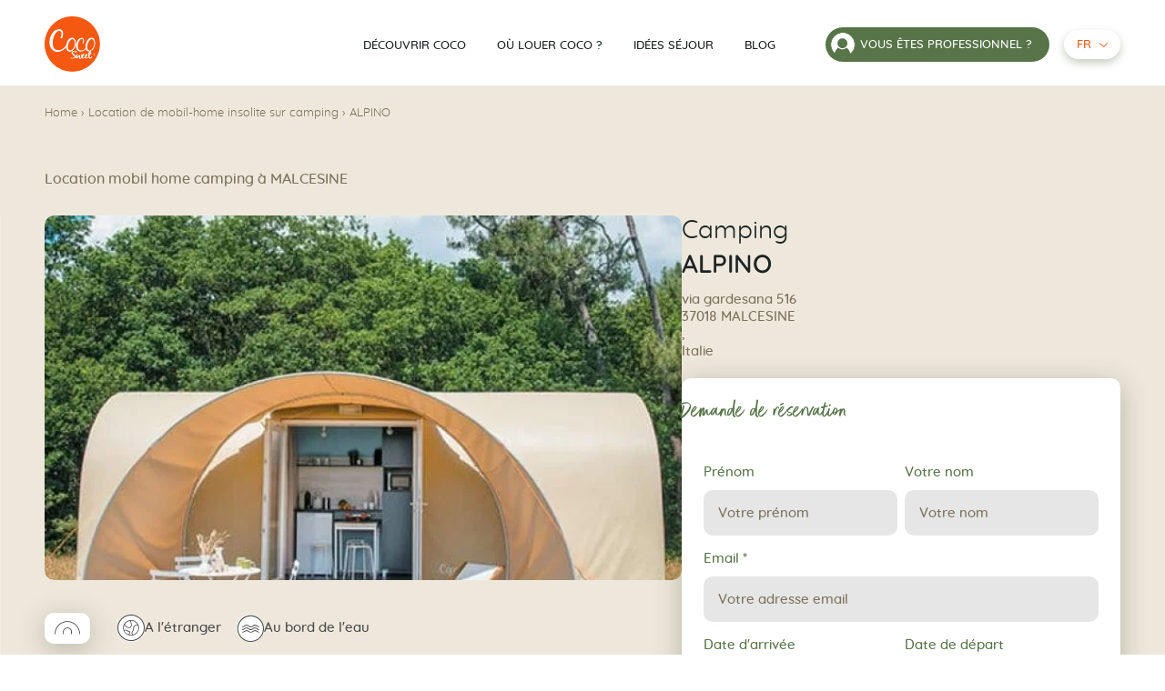

--- FILE ---
content_type: text/html; charset=UTF-8
request_url: https://www.mobilhome-coco.com/fr/campings/alpino/
body_size: 26257
content:
            <!DOCTYPE html>
<html class="no-js" lang="fr-FR">
    <head><meta charset="UTF-8"/><script>if(navigator.userAgent.match(/MSIE|Internet Explorer/i)||navigator.userAgent.match(/Trident\/7\..*?rv:11/i)){var href=document.location.href;if(!href.match(/[?&]nowprocket/)){if(href.indexOf("?")==-1){if(href.indexOf("#")==-1){document.location.href=href+"?nowprocket=1"}else{document.location.href=href.replace("#","?nowprocket=1#")}}else{if(href.indexOf("#")==-1){document.location.href=href+"&nowprocket=1"}else{document.location.href=href.replace("#","&nowprocket=1#")}}}}</script><script>(()=>{class RocketLazyLoadScripts{constructor(){this.v="2.0.4",this.userEvents=["keydown","keyup","mousedown","mouseup","mousemove","mouseover","mouseout","touchmove","touchstart","touchend","touchcancel","wheel","click","dblclick","input"],this.attributeEvents=["onblur","onclick","oncontextmenu","ondblclick","onfocus","onmousedown","onmouseenter","onmouseleave","onmousemove","onmouseout","onmouseover","onmouseup","onmousewheel","onscroll","onsubmit"]}async t(){this.i(),this.o(),/iP(ad|hone)/.test(navigator.userAgent)&&this.h(),this.u(),this.l(this),this.m(),this.k(this),this.p(this),this._(),await Promise.all([this.R(),this.L()]),this.lastBreath=Date.now(),this.S(this),this.P(),this.D(),this.O(),this.M(),await this.C(this.delayedScripts.normal),await this.C(this.delayedScripts.defer),await this.C(this.delayedScripts.async),await this.T(),await this.F(),await this.j(),await this.A(),window.dispatchEvent(new Event("rocket-allScriptsLoaded")),this.everythingLoaded=!0,this.lastTouchEnd&&await new Promise(t=>setTimeout(t,500-Date.now()+this.lastTouchEnd)),this.I(),this.H(),this.U(),this.W()}i(){this.CSPIssue=sessionStorage.getItem("rocketCSPIssue"),document.addEventListener("securitypolicyviolation",t=>{this.CSPIssue||"script-src-elem"!==t.violatedDirective||"data"!==t.blockedURI||(this.CSPIssue=!0,sessionStorage.setItem("rocketCSPIssue",!0))},{isRocket:!0})}o(){window.addEventListener("pageshow",t=>{this.persisted=t.persisted,this.realWindowLoadedFired=!0},{isRocket:!0}),window.addEventListener("pagehide",()=>{this.onFirstUserAction=null},{isRocket:!0})}h(){let t;function e(e){t=e}window.addEventListener("touchstart",e,{isRocket:!0}),window.addEventListener("touchend",function i(o){o.changedTouches[0]&&t.changedTouches[0]&&Math.abs(o.changedTouches[0].pageX-t.changedTouches[0].pageX)<10&&Math.abs(o.changedTouches[0].pageY-t.changedTouches[0].pageY)<10&&o.timeStamp-t.timeStamp<200&&(window.removeEventListener("touchstart",e,{isRocket:!0}),window.removeEventListener("touchend",i,{isRocket:!0}),"INPUT"===o.target.tagName&&"text"===o.target.type||(o.target.dispatchEvent(new TouchEvent("touchend",{target:o.target,bubbles:!0})),o.target.dispatchEvent(new MouseEvent("mouseover",{target:o.target,bubbles:!0})),o.target.dispatchEvent(new PointerEvent("click",{target:o.target,bubbles:!0,cancelable:!0,detail:1,clientX:o.changedTouches[0].clientX,clientY:o.changedTouches[0].clientY})),event.preventDefault()))},{isRocket:!0})}q(t){this.userActionTriggered||("mousemove"!==t.type||this.firstMousemoveIgnored?"keyup"===t.type||"mouseover"===t.type||"mouseout"===t.type||(this.userActionTriggered=!0,this.onFirstUserAction&&this.onFirstUserAction()):this.firstMousemoveIgnored=!0),"click"===t.type&&t.preventDefault(),t.stopPropagation(),t.stopImmediatePropagation(),"touchstart"===this.lastEvent&&"touchend"===t.type&&(this.lastTouchEnd=Date.now()),"click"===t.type&&(this.lastTouchEnd=0),this.lastEvent=t.type,t.composedPath&&t.composedPath()[0].getRootNode()instanceof ShadowRoot&&(t.rocketTarget=t.composedPath()[0]),this.savedUserEvents.push(t)}u(){this.savedUserEvents=[],this.userEventHandler=this.q.bind(this),this.userEvents.forEach(t=>window.addEventListener(t,this.userEventHandler,{passive:!1,isRocket:!0})),document.addEventListener("visibilitychange",this.userEventHandler,{isRocket:!0})}U(){this.userEvents.forEach(t=>window.removeEventListener(t,this.userEventHandler,{passive:!1,isRocket:!0})),document.removeEventListener("visibilitychange",this.userEventHandler,{isRocket:!0}),this.savedUserEvents.forEach(t=>{(t.rocketTarget||t.target).dispatchEvent(new window[t.constructor.name](t.type,t))})}m(){const t="return false",e=Array.from(this.attributeEvents,t=>"data-rocket-"+t),i="["+this.attributeEvents.join("],[")+"]",o="[data-rocket-"+this.attributeEvents.join("],[data-rocket-")+"]",s=(e,i,o)=>{o&&o!==t&&(e.setAttribute("data-rocket-"+i,o),e["rocket"+i]=new Function("event",o),e.setAttribute(i,t))};new MutationObserver(t=>{for(const n of t)"attributes"===n.type&&(n.attributeName.startsWith("data-rocket-")||this.everythingLoaded?n.attributeName.startsWith("data-rocket-")&&this.everythingLoaded&&this.N(n.target,n.attributeName.substring(12)):s(n.target,n.attributeName,n.target.getAttribute(n.attributeName))),"childList"===n.type&&n.addedNodes.forEach(t=>{if(t.nodeType===Node.ELEMENT_NODE)if(this.everythingLoaded)for(const i of[t,...t.querySelectorAll(o)])for(const t of i.getAttributeNames())e.includes(t)&&this.N(i,t.substring(12));else for(const e of[t,...t.querySelectorAll(i)])for(const t of e.getAttributeNames())this.attributeEvents.includes(t)&&s(e,t,e.getAttribute(t))})}).observe(document,{subtree:!0,childList:!0,attributeFilter:[...this.attributeEvents,...e]})}I(){this.attributeEvents.forEach(t=>{document.querySelectorAll("[data-rocket-"+t+"]").forEach(e=>{this.N(e,t)})})}N(t,e){const i=t.getAttribute("data-rocket-"+e);i&&(t.setAttribute(e,i),t.removeAttribute("data-rocket-"+e))}k(t){Object.defineProperty(HTMLElement.prototype,"onclick",{get(){return this.rocketonclick||null},set(e){this.rocketonclick=e,this.setAttribute(t.everythingLoaded?"onclick":"data-rocket-onclick","this.rocketonclick(event)")}})}S(t){function e(e,i){let o=e[i];e[i]=null,Object.defineProperty(e,i,{get:()=>o,set(s){t.everythingLoaded?o=s:e["rocket"+i]=o=s}})}e(document,"onreadystatechange"),e(window,"onload"),e(window,"onpageshow");try{Object.defineProperty(document,"readyState",{get:()=>t.rocketReadyState,set(e){t.rocketReadyState=e},configurable:!0}),document.readyState="loading"}catch(t){console.log("WPRocket DJE readyState conflict, bypassing")}}l(t){this.originalAddEventListener=EventTarget.prototype.addEventListener,this.originalRemoveEventListener=EventTarget.prototype.removeEventListener,this.savedEventListeners=[],EventTarget.prototype.addEventListener=function(e,i,o){o&&o.isRocket||!t.B(e,this)&&!t.userEvents.includes(e)||t.B(e,this)&&!t.userActionTriggered||e.startsWith("rocket-")||t.everythingLoaded?t.originalAddEventListener.call(this,e,i,o):(t.savedEventListeners.push({target:this,remove:!1,type:e,func:i,options:o}),"mouseenter"!==e&&"mouseleave"!==e||t.originalAddEventListener.call(this,e,t.savedUserEvents.push,o))},EventTarget.prototype.removeEventListener=function(e,i,o){o&&o.isRocket||!t.B(e,this)&&!t.userEvents.includes(e)||t.B(e,this)&&!t.userActionTriggered||e.startsWith("rocket-")||t.everythingLoaded?t.originalRemoveEventListener.call(this,e,i,o):t.savedEventListeners.push({target:this,remove:!0,type:e,func:i,options:o})}}J(t,e){this.savedEventListeners=this.savedEventListeners.filter(i=>{let o=i.type,s=i.target||window;return e!==o||t!==s||(this.B(o,s)&&(i.type="rocket-"+o),this.$(i),!1)})}H(){EventTarget.prototype.addEventListener=this.originalAddEventListener,EventTarget.prototype.removeEventListener=this.originalRemoveEventListener,this.savedEventListeners.forEach(t=>this.$(t))}$(t){t.remove?this.originalRemoveEventListener.call(t.target,t.type,t.func,t.options):this.originalAddEventListener.call(t.target,t.type,t.func,t.options)}p(t){let e;function i(e){return t.everythingLoaded?e:e.split(" ").map(t=>"load"===t||t.startsWith("load.")?"rocket-jquery-load":t).join(" ")}function o(o){function s(e){const s=o.fn[e];o.fn[e]=o.fn.init.prototype[e]=function(){return this[0]===window&&t.userActionTriggered&&("string"==typeof arguments[0]||arguments[0]instanceof String?arguments[0]=i(arguments[0]):"object"==typeof arguments[0]&&Object.keys(arguments[0]).forEach(t=>{const e=arguments[0][t];delete arguments[0][t],arguments[0][i(t)]=e})),s.apply(this,arguments),this}}if(o&&o.fn&&!t.allJQueries.includes(o)){const e={DOMContentLoaded:[],"rocket-DOMContentLoaded":[]};for(const t in e)document.addEventListener(t,()=>{e[t].forEach(t=>t())},{isRocket:!0});o.fn.ready=o.fn.init.prototype.ready=function(i){function s(){parseInt(o.fn.jquery)>2?setTimeout(()=>i.bind(document)(o)):i.bind(document)(o)}return"function"==typeof i&&(t.realDomReadyFired?!t.userActionTriggered||t.fauxDomReadyFired?s():e["rocket-DOMContentLoaded"].push(s):e.DOMContentLoaded.push(s)),o([])},s("on"),s("one"),s("off"),t.allJQueries.push(o)}e=o}t.allJQueries=[],o(window.jQuery),Object.defineProperty(window,"jQuery",{get:()=>e,set(t){o(t)}})}P(){const t=new Map;document.write=document.writeln=function(e){const i=document.currentScript,o=document.createRange(),s=i.parentElement;let n=t.get(i);void 0===n&&(n=i.nextSibling,t.set(i,n));const c=document.createDocumentFragment();o.setStart(c,0),c.appendChild(o.createContextualFragment(e)),s.insertBefore(c,n)}}async R(){return new Promise(t=>{this.userActionTriggered?t():this.onFirstUserAction=t})}async L(){return new Promise(t=>{document.addEventListener("DOMContentLoaded",()=>{this.realDomReadyFired=!0,t()},{isRocket:!0})})}async j(){return this.realWindowLoadedFired?Promise.resolve():new Promise(t=>{window.addEventListener("load",t,{isRocket:!0})})}M(){this.pendingScripts=[];this.scriptsMutationObserver=new MutationObserver(t=>{for(const e of t)e.addedNodes.forEach(t=>{"SCRIPT"!==t.tagName||t.noModule||t.isWPRocket||this.pendingScripts.push({script:t,promise:new Promise(e=>{const i=()=>{const i=this.pendingScripts.findIndex(e=>e.script===t);i>=0&&this.pendingScripts.splice(i,1),e()};t.addEventListener("load",i,{isRocket:!0}),t.addEventListener("error",i,{isRocket:!0}),setTimeout(i,1e3)})})})}),this.scriptsMutationObserver.observe(document,{childList:!0,subtree:!0})}async F(){await this.X(),this.pendingScripts.length?(await this.pendingScripts[0].promise,await this.F()):this.scriptsMutationObserver.disconnect()}D(){this.delayedScripts={normal:[],async:[],defer:[]},document.querySelectorAll("script[type$=rocketlazyloadscript]").forEach(t=>{t.hasAttribute("data-rocket-src")?t.hasAttribute("async")&&!1!==t.async?this.delayedScripts.async.push(t):t.hasAttribute("defer")&&!1!==t.defer||"module"===t.getAttribute("data-rocket-type")?this.delayedScripts.defer.push(t):this.delayedScripts.normal.push(t):this.delayedScripts.normal.push(t)})}async _(){await this.L();let t=[];document.querySelectorAll("script[type$=rocketlazyloadscript][data-rocket-src]").forEach(e=>{let i=e.getAttribute("data-rocket-src");if(i&&!i.startsWith("data:")){i.startsWith("//")&&(i=location.protocol+i);try{const o=new URL(i).origin;o!==location.origin&&t.push({src:o,crossOrigin:e.crossOrigin||"module"===e.getAttribute("data-rocket-type")})}catch(t){}}}),t=[...new Map(t.map(t=>[JSON.stringify(t),t])).values()],this.Y(t,"preconnect")}async G(t){if(await this.K(),!0!==t.noModule||!("noModule"in HTMLScriptElement.prototype))return new Promise(e=>{let i;function o(){(i||t).setAttribute("data-rocket-status","executed"),e()}try{if(navigator.userAgent.includes("Firefox/")||""===navigator.vendor||this.CSPIssue)i=document.createElement("script"),[...t.attributes].forEach(t=>{let e=t.nodeName;"type"!==e&&("data-rocket-type"===e&&(e="type"),"data-rocket-src"===e&&(e="src"),i.setAttribute(e,t.nodeValue))}),t.text&&(i.text=t.text),t.nonce&&(i.nonce=t.nonce),i.hasAttribute("src")?(i.addEventListener("load",o,{isRocket:!0}),i.addEventListener("error",()=>{i.setAttribute("data-rocket-status","failed-network"),e()},{isRocket:!0}),setTimeout(()=>{i.isConnected||e()},1)):(i.text=t.text,o()),i.isWPRocket=!0,t.parentNode.replaceChild(i,t);else{const i=t.getAttribute("data-rocket-type"),s=t.getAttribute("data-rocket-src");i?(t.type=i,t.removeAttribute("data-rocket-type")):t.removeAttribute("type"),t.addEventListener("load",o,{isRocket:!0}),t.addEventListener("error",i=>{this.CSPIssue&&i.target.src.startsWith("data:")?(console.log("WPRocket: CSP fallback activated"),t.removeAttribute("src"),this.G(t).then(e)):(t.setAttribute("data-rocket-status","failed-network"),e())},{isRocket:!0}),s?(t.fetchPriority="high",t.removeAttribute("data-rocket-src"),t.src=s):t.src="data:text/javascript;base64,"+window.btoa(unescape(encodeURIComponent(t.text)))}}catch(i){t.setAttribute("data-rocket-status","failed-transform"),e()}});t.setAttribute("data-rocket-status","skipped")}async C(t){const e=t.shift();return e?(e.isConnected&&await this.G(e),this.C(t)):Promise.resolve()}O(){this.Y([...this.delayedScripts.normal,...this.delayedScripts.defer,...this.delayedScripts.async],"preload")}Y(t,e){this.trash=this.trash||[];let i=!0;var o=document.createDocumentFragment();t.forEach(t=>{const s=t.getAttribute&&t.getAttribute("data-rocket-src")||t.src;if(s&&!s.startsWith("data:")){const n=document.createElement("link");n.href=s,n.rel=e,"preconnect"!==e&&(n.as="script",n.fetchPriority=i?"high":"low"),t.getAttribute&&"module"===t.getAttribute("data-rocket-type")&&(n.crossOrigin=!0),t.crossOrigin&&(n.crossOrigin=t.crossOrigin),t.integrity&&(n.integrity=t.integrity),t.nonce&&(n.nonce=t.nonce),o.appendChild(n),this.trash.push(n),i=!1}}),document.head.appendChild(o)}W(){this.trash.forEach(t=>t.remove())}async T(){try{document.readyState="interactive"}catch(t){}this.fauxDomReadyFired=!0;try{await this.K(),this.J(document,"readystatechange"),document.dispatchEvent(new Event("rocket-readystatechange")),await this.K(),document.rocketonreadystatechange&&document.rocketonreadystatechange(),await this.K(),this.J(document,"DOMContentLoaded"),document.dispatchEvent(new Event("rocket-DOMContentLoaded")),await this.K(),this.J(window,"DOMContentLoaded"),window.dispatchEvent(new Event("rocket-DOMContentLoaded"))}catch(t){console.error(t)}}async A(){try{document.readyState="complete"}catch(t){}try{await this.K(),this.J(document,"readystatechange"),document.dispatchEvent(new Event("rocket-readystatechange")),await this.K(),document.rocketonreadystatechange&&document.rocketonreadystatechange(),await this.K(),this.J(window,"load"),window.dispatchEvent(new Event("rocket-load")),await this.K(),window.rocketonload&&window.rocketonload(),await this.K(),this.allJQueries.forEach(t=>t(window).trigger("rocket-jquery-load")),await this.K(),this.J(window,"pageshow");const t=new Event("rocket-pageshow");t.persisted=this.persisted,window.dispatchEvent(t),await this.K(),window.rocketonpageshow&&window.rocketonpageshow({persisted:this.persisted})}catch(t){console.error(t)}}async K(){Date.now()-this.lastBreath>45&&(await this.X(),this.lastBreath=Date.now())}async X(){return document.hidden?new Promise(t=>setTimeout(t)):new Promise(t=>requestAnimationFrame(t))}B(t,e){return e===document&&"readystatechange"===t||(e===document&&"DOMContentLoaded"===t||(e===window&&"DOMContentLoaded"===t||(e===window&&"load"===t||e===window&&"pageshow"===t)))}static run(){(new RocketLazyLoadScripts).t()}}RocketLazyLoadScripts.run()})();</script>
        

                <link rel="preload" href="https://www.mobilhome-coco.com/wp-content/themes/Starter/assets/fonts/better-times-webfont.woff2" as="font" type="font/woff2" crossorigin>
        <link rel="preload" href="https://www.mobilhome-coco.com/wp-content/themes/Starter/assets/fonts/quicksand-regular-subset.woff2" as="font" type="font/woff2" crossorigin>
        <meta http-equiv="X-UA-Compatible" content="IE=edge">
        <meta name="viewport" content="width=device-width, initial-scale=1.0">

				<link rel="icon" type="image/svg+xml" href="https://www.mobilhome-coco.com/wp-content/themes/Starter/assets/favicon/mainstream/favicon.svg">
		<link rel="alternate icon" href="https://www.mobilhome-coco.com/wp-content/themes/Starter/assets/favicon/mainstream/favicon.ico">
		<link rel="apple-touch-icon" href="https://www.mobilhome-coco.com/wp-content/themes/Starter/assets/favicon/mainstream/apple-touch-icon.png"/>
		<meta name="theme-color" content="#F55811">
		<link rel="manifest" href="https://www.mobilhome-coco.com/wp-content/themes/Starter/assets/favicon/mainstream/site.webmanifest" />

		<script type="text/javascript">window.gdprAppliesGlobally=true;(function(){function a(e){if(!window.frames[e]){if(document.body&&document.body.firstChild){var t=document.body;var n=document.createElement("iframe");n.style.display="none";n.name=e;n.title=e;t.insertBefore(n,t.firstChild)}
else{setTimeout(function(){a(e)},5)}}}function e(n,r,o,c,s){function e(e,t,n,a){if(typeof n!=="function"){return}if(!window[r]){window[r]=[]}var i=false;if(s){i=s(e,t,n)}if(!i){window[r].push({command:e,parameter:t,callback:n,version:a})}}e.stub=true;function t(a){if(!window[n]||window[n].stub!==true){return}if(!a.data){return}
var i=typeof a.data==="string";var e;try{e=i?JSON.parse(a.data):a.data}catch(t){return}if(e[o]){var r=e[o];window[n](r.command,r.parameter,function(e,t){var n={};n[c]={returnValue:e,success:t,callId:r.callId};a.source.postMessage(i?JSON.stringify(n):n,"*")},r.version)}}
if(typeof window[n]!=="function"){window[n]=e;if(window.addEventListener){window.addEventListener("message",t,false)}else{window.attachEvent("onmessage",t)}}}e("__tcfapi","__tcfapiBuffer","__tcfapiCall","__tcfapiReturn");a("__tcfapiLocator");(function(e){
  var t=document.createElement("script");t.id="spcloader";t.type="text/javascript";t.async=true;t.src="https://sdk.privacy-center.org/"+e+"/loader.js?target="+document.location.hostname;t.charset="utf-8";var n=document.getElementsByTagName("script")[0];n.parentNode.insertBefore(t,n)})("0fd62ba2-6de8-4950-bd44-517794b86197")})();</script>
        <meta name='robots' content='index, follow, max-image-preview:large, max-snippet:-1, max-video-preview:-1' />
<link rel="alternate" href="https://www.mobilhome-coco.com/fr/campings/alpino/" hreflang="fr" />
<link rel="alternate" href="https://www.mobilhome-coco.com/en/campsites/alpino/" hreflang="en" />
<link rel="alternate" href="https://www.mobilhome-coco.com/nl/campings/alpino/" hreflang="nl" />
<link rel="alternate" href="https://www.mobilhome-coco.com/it/campeggi/alpino/" hreflang="it" />
<link rel="alternate" href="https://www.mobilhome-coco.com/es/campings/alpino/" hreflang="es" />
<link rel="alternate" href="https://www.mobilhome-coco.com/en/campsites/alpino/" hreflang="x-default" />

	<!-- This site is optimized with the Yoast SEO plugin v26.8 - https://yoast.com/product/yoast-seo-wordpress/ -->
	<title>Location mobil home Malcesine | Hébergement insolite au camping ALPINO</title>
<link data-rocket-prefetch href="https://www.googletagmanager.com" rel="dns-prefetch">
<link data-rocket-prefetch href="https://sdk.privacy-center.org" rel="dns-prefetch"><link rel="preload" data-rocket-preload as="image" imagesrcset="https://www.mobilhome-coco.com/wp-content/uploads/2022/05/image-non-disponible-662x379-c-center.webp 1x , https://www.mobilhome-coco.com/wp-content/uploads/2022/05/image-non-disponible-1324x758-c-center.webp 2x" fetchpriority="high">
	<meta name="description" content="Louer votre mobil-home Coco Sweet à Malcesine au camping ALPINO. Hébergement insolite sur camping entre le mobil home et la tente." />
	<link rel="canonical" href="https://www.mobilhome-coco.com/fr/campings/alpino/" />
	<meta property="og:locale" content="fr_FR" />
	<meta property="og:locale:alternate" content="en_GB" />
	<meta property="og:locale:alternate" content="nl_NL" />
	<meta property="og:locale:alternate" content="it_IT" />
	<meta property="og:locale:alternate" content="es_ES" />
	<meta property="og:type" content="article" />
	<meta property="og:title" content="Location mobil home Malcesine | Hébergement insolite au camping ALPINO" />
	<meta property="og:description" content="Louer votre mobil-home Coco Sweet à Malcesine au camping ALPINO. Hébergement insolite sur camping entre le mobil home et la tente." />
	<meta property="og:url" content="https://www.mobilhome-coco.com/fr/campings/alpino/" />
	<meta property="og:site_name" content="Coco Sweet" />
	<meta property="article:publisher" content="https://fr-fr.facebook.com/mobilhome.cocosweet/" />
	<meta property="article:modified_time" content="2022-05-06T15:49:18+00:00" />
	<meta property="og:image" content="https://www.mobilhome-coco.com/wp-content/uploads/2023/05/mobil-home-coco-vignette.jpg" />
	<meta property="og:image:width" content="888" />
	<meta property="og:image:height" content="720" />
	<meta property="og:image:type" content="image/jpeg" />
	<meta name="twitter:card" content="summary_large_image" />
	<meta name="twitter:site" content="@mobilhomecoco" />
	<script type="application/ld+json" class="yoast-schema-graph">{"@context":"https://schema.org","@graph":[{"@type":"WebPage","@id":"https://www.mobilhome-coco.com/fr/campings/alpino/","url":"https://www.mobilhome-coco.com/fr/campings/alpino/","name":"Location mobil home Malcesine | Hébergement insolite au camping ALPINO","isPartOf":{"@id":"https://www.mobilhome-coco.com/fr/#website"},"datePublished":"2022-05-06T14:52:37+00:00","dateModified":"2022-05-06T15:49:18+00:00","description":"Louer votre mobil-home Coco Sweet à Malcesine au camping ALPINO. Hébergement insolite sur camping entre le mobil home et la tente.","breadcrumb":{"@id":"https://www.mobilhome-coco.com/fr/campings/alpino/#breadcrumb"},"inLanguage":"fr-FR","potentialAction":[{"@type":"ReadAction","target":["https://www.mobilhome-coco.com/fr/campings/alpino/"]}]},{"@type":"BreadcrumbList","@id":"https://www.mobilhome-coco.com/fr/campings/alpino/#breadcrumb","itemListElement":[{"@type":"ListItem","position":1,"name":"Home","item":"https://www.mobilhome-coco.com/fr/"},{"@type":"ListItem","position":2,"name":"Location de mobil-home insolite sur camping","item":"https://www.mobilhome-coco.com/fr/campings/"},{"@type":"ListItem","position":3,"name":"ALPINO"}]},{"@type":"WebSite","@id":"https://www.mobilhome-coco.com/fr/#website","url":"https://www.mobilhome-coco.com/fr/","name":"Coco Sweet","description":"Location mobil-home insolite au camping","potentialAction":[{"@type":"SearchAction","target":{"@type":"EntryPoint","urlTemplate":"https://www.mobilhome-coco.com/fr/?s={search_term_string}"},"query-input":{"@type":"PropertyValueSpecification","valueRequired":true,"valueName":"search_term_string"}}],"inLanguage":"fr-FR"}]}</script>
	<!-- / Yoast SEO plugin. -->



<style id='wp-img-auto-sizes-contain-inline-css'>
img:is([sizes=auto i],[sizes^="auto," i]){contain-intrinsic-size:3000px 1500px}
/*# sourceURL=wp-img-auto-sizes-contain-inline-css */
</style>
<link data-minify="1" rel='stylesheet' id='formidable-css' href='https://www.mobilhome-coco.com/wp-content/cache/min/1/wp-content/plugins/formidable/css/formidableforms.css?ver=1749735736' media='all' />
<style id='wp-block-library-inline-css'>
:root{--wp-block-synced-color:#7a00df;--wp-block-synced-color--rgb:122,0,223;--wp-bound-block-color:var(--wp-block-synced-color);--wp-editor-canvas-background:#ddd;--wp-admin-theme-color:#007cba;--wp-admin-theme-color--rgb:0,124,186;--wp-admin-theme-color-darker-10:#006ba1;--wp-admin-theme-color-darker-10--rgb:0,107,160.5;--wp-admin-theme-color-darker-20:#005a87;--wp-admin-theme-color-darker-20--rgb:0,90,135;--wp-admin-border-width-focus:2px}@media (min-resolution:192dpi){:root{--wp-admin-border-width-focus:1.5px}}.wp-element-button{cursor:pointer}:root .has-very-light-gray-background-color{background-color:#eee}:root .has-very-dark-gray-background-color{background-color:#313131}:root .has-very-light-gray-color{color:#eee}:root .has-very-dark-gray-color{color:#313131}:root .has-vivid-green-cyan-to-vivid-cyan-blue-gradient-background{background:linear-gradient(135deg,#00d084,#0693e3)}:root .has-purple-crush-gradient-background{background:linear-gradient(135deg,#34e2e4,#4721fb 50%,#ab1dfe)}:root .has-hazy-dawn-gradient-background{background:linear-gradient(135deg,#faaca8,#dad0ec)}:root .has-subdued-olive-gradient-background{background:linear-gradient(135deg,#fafae1,#67a671)}:root .has-atomic-cream-gradient-background{background:linear-gradient(135deg,#fdd79a,#004a59)}:root .has-nightshade-gradient-background{background:linear-gradient(135deg,#330968,#31cdcf)}:root .has-midnight-gradient-background{background:linear-gradient(135deg,#020381,#2874fc)}:root{--wp--preset--font-size--normal:16px;--wp--preset--font-size--huge:42px}.has-regular-font-size{font-size:1em}.has-larger-font-size{font-size:2.625em}.has-normal-font-size{font-size:var(--wp--preset--font-size--normal)}.has-huge-font-size{font-size:var(--wp--preset--font-size--huge)}.has-text-align-center{text-align:center}.has-text-align-left{text-align:left}.has-text-align-right{text-align:right}.has-fit-text{white-space:nowrap!important}#end-resizable-editor-section{display:none}.aligncenter{clear:both}.items-justified-left{justify-content:flex-start}.items-justified-center{justify-content:center}.items-justified-right{justify-content:flex-end}.items-justified-space-between{justify-content:space-between}.screen-reader-text{border:0;clip-path:inset(50%);height:1px;margin:-1px;overflow:hidden;padding:0;position:absolute;width:1px;word-wrap:normal!important}.screen-reader-text:focus{background-color:#ddd;clip-path:none;color:#444;display:block;font-size:1em;height:auto;left:5px;line-height:normal;padding:15px 23px 14px;text-decoration:none;top:5px;width:auto;z-index:100000}html :where(.has-border-color){border-style:solid}html :where([style*=border-top-color]){border-top-style:solid}html :where([style*=border-right-color]){border-right-style:solid}html :where([style*=border-bottom-color]){border-bottom-style:solid}html :where([style*=border-left-color]){border-left-style:solid}html :where([style*=border-width]){border-style:solid}html :where([style*=border-top-width]){border-top-style:solid}html :where([style*=border-right-width]){border-right-style:solid}html :where([style*=border-bottom-width]){border-bottom-style:solid}html :where([style*=border-left-width]){border-left-style:solid}html :where(img[class*=wp-image-]){height:auto;max-width:100%}:where(figure){margin:0 0 1em}html :where(.is-position-sticky){--wp-admin--admin-bar--position-offset:var(--wp-admin--admin-bar--height,0px)}@media screen and (max-width:600px){html :where(.is-position-sticky){--wp-admin--admin-bar--position-offset:0px}}

/*# sourceURL=wp-block-library-inline-css */
</style><style id='global-styles-inline-css'>
:root{--wp--preset--aspect-ratio--square: 1;--wp--preset--aspect-ratio--4-3: 4/3;--wp--preset--aspect-ratio--3-4: 3/4;--wp--preset--aspect-ratio--3-2: 3/2;--wp--preset--aspect-ratio--2-3: 2/3;--wp--preset--aspect-ratio--16-9: 16/9;--wp--preset--aspect-ratio--9-16: 9/16;--wp--preset--color--black: #000000;--wp--preset--color--cyan-bluish-gray: #abb8c3;--wp--preset--color--white: #ffffff;--wp--preset--color--pale-pink: #f78da7;--wp--preset--color--vivid-red: #cf2e2e;--wp--preset--color--luminous-vivid-orange: #ff6900;--wp--preset--color--luminous-vivid-amber: #fcb900;--wp--preset--color--light-green-cyan: #7bdcb5;--wp--preset--color--vivid-green-cyan: #00d084;--wp--preset--color--pale-cyan-blue: #8ed1fc;--wp--preset--color--vivid-cyan-blue: #0693e3;--wp--preset--color--vivid-purple: #9b51e0;--wp--preset--gradient--vivid-cyan-blue-to-vivid-purple: linear-gradient(135deg,rgb(6,147,227) 0%,rgb(155,81,224) 100%);--wp--preset--gradient--light-green-cyan-to-vivid-green-cyan: linear-gradient(135deg,rgb(122,220,180) 0%,rgb(0,208,130) 100%);--wp--preset--gradient--luminous-vivid-amber-to-luminous-vivid-orange: linear-gradient(135deg,rgb(252,185,0) 0%,rgb(255,105,0) 100%);--wp--preset--gradient--luminous-vivid-orange-to-vivid-red: linear-gradient(135deg,rgb(255,105,0) 0%,rgb(207,46,46) 100%);--wp--preset--gradient--very-light-gray-to-cyan-bluish-gray: linear-gradient(135deg,rgb(238,238,238) 0%,rgb(169,184,195) 100%);--wp--preset--gradient--cool-to-warm-spectrum: linear-gradient(135deg,rgb(74,234,220) 0%,rgb(151,120,209) 20%,rgb(207,42,186) 40%,rgb(238,44,130) 60%,rgb(251,105,98) 80%,rgb(254,248,76) 100%);--wp--preset--gradient--blush-light-purple: linear-gradient(135deg,rgb(255,206,236) 0%,rgb(152,150,240) 100%);--wp--preset--gradient--blush-bordeaux: linear-gradient(135deg,rgb(254,205,165) 0%,rgb(254,45,45) 50%,rgb(107,0,62) 100%);--wp--preset--gradient--luminous-dusk: linear-gradient(135deg,rgb(255,203,112) 0%,rgb(199,81,192) 50%,rgb(65,88,208) 100%);--wp--preset--gradient--pale-ocean: linear-gradient(135deg,rgb(255,245,203) 0%,rgb(182,227,212) 50%,rgb(51,167,181) 100%);--wp--preset--gradient--electric-grass: linear-gradient(135deg,rgb(202,248,128) 0%,rgb(113,206,126) 100%);--wp--preset--gradient--midnight: linear-gradient(135deg,rgb(2,3,129) 0%,rgb(40,116,252) 100%);--wp--preset--font-size--small: 13px;--wp--preset--font-size--medium: 20px;--wp--preset--font-size--large: 36px;--wp--preset--font-size--x-large: 42px;--wp--preset--spacing--20: 0.44rem;--wp--preset--spacing--30: 0.67rem;--wp--preset--spacing--40: 1rem;--wp--preset--spacing--50: 1.5rem;--wp--preset--spacing--60: 2.25rem;--wp--preset--spacing--70: 3.38rem;--wp--preset--spacing--80: 5.06rem;--wp--preset--shadow--natural: 6px 6px 9px rgba(0, 0, 0, 0.2);--wp--preset--shadow--deep: 12px 12px 50px rgba(0, 0, 0, 0.4);--wp--preset--shadow--sharp: 6px 6px 0px rgba(0, 0, 0, 0.2);--wp--preset--shadow--outlined: 6px 6px 0px -3px rgb(255, 255, 255), 6px 6px rgb(0, 0, 0);--wp--preset--shadow--crisp: 6px 6px 0px rgb(0, 0, 0);}.wp-block-acf-landscape{--wp--preset--color--cocosweet-white: #FFFFFF;--wp--preset--color--cocosweet-sable: #EEE8DC;--wp--preset--color--cocosweet-orange: #F55811;--wp--preset--color--cocosweet-green: #587449;}:root { --wp--style--global--content-size: var(--cocosweet-gutenberg-content);--wp--style--global--wide-size: var(--cocosweet-gutenberg-content); }:where(body) { margin: 0; }.wp-site-blocks > .alignleft { float: left; margin-right: 2em; }.wp-site-blocks > .alignright { float: right; margin-left: 2em; }.wp-site-blocks > .aligncenter { justify-content: center; margin-left: auto; margin-right: auto; }:where(.is-layout-flex){gap: 0.5em;}:where(.is-layout-grid){gap: 0.5em;}.is-layout-flow > .alignleft{float: left;margin-inline-start: 0;margin-inline-end: 2em;}.is-layout-flow > .alignright{float: right;margin-inline-start: 2em;margin-inline-end: 0;}.is-layout-flow > .aligncenter{margin-left: auto !important;margin-right: auto !important;}.is-layout-constrained > .alignleft{float: left;margin-inline-start: 0;margin-inline-end: 2em;}.is-layout-constrained > .alignright{float: right;margin-inline-start: 2em;margin-inline-end: 0;}.is-layout-constrained > .aligncenter{margin-left: auto !important;margin-right: auto !important;}.is-layout-constrained > :where(:not(.alignleft):not(.alignright):not(.alignfull)){max-width: var(--wp--style--global--content-size);margin-left: auto !important;margin-right: auto !important;}.is-layout-constrained > .alignwide{max-width: var(--wp--style--global--wide-size);}body .is-layout-flex{display: flex;}.is-layout-flex{flex-wrap: wrap;align-items: center;}.is-layout-flex > :is(*, div){margin: 0;}body .is-layout-grid{display: grid;}.is-layout-grid > :is(*, div){margin: 0;}body{padding-top: 0px;padding-right: 0px;padding-bottom: 0px;padding-left: 0px;}a:where(:not(.wp-element-button)){text-decoration: underline;}:root :where(.wp-element-button, .wp-block-button__link){background-color: #32373c;border-width: 0;color: #fff;font-family: inherit;font-size: inherit;font-style: inherit;font-weight: inherit;letter-spacing: inherit;line-height: inherit;padding-top: calc(0.667em + 2px);padding-right: calc(1.333em + 2px);padding-bottom: calc(0.667em + 2px);padding-left: calc(1.333em + 2px);text-decoration: none;text-transform: inherit;}.has-black-color{color: var(--wp--preset--color--black) !important;}.has-cyan-bluish-gray-color{color: var(--wp--preset--color--cyan-bluish-gray) !important;}.has-white-color{color: var(--wp--preset--color--white) !important;}.has-pale-pink-color{color: var(--wp--preset--color--pale-pink) !important;}.has-vivid-red-color{color: var(--wp--preset--color--vivid-red) !important;}.has-luminous-vivid-orange-color{color: var(--wp--preset--color--luminous-vivid-orange) !important;}.has-luminous-vivid-amber-color{color: var(--wp--preset--color--luminous-vivid-amber) !important;}.has-light-green-cyan-color{color: var(--wp--preset--color--light-green-cyan) !important;}.has-vivid-green-cyan-color{color: var(--wp--preset--color--vivid-green-cyan) !important;}.has-pale-cyan-blue-color{color: var(--wp--preset--color--pale-cyan-blue) !important;}.has-vivid-cyan-blue-color{color: var(--wp--preset--color--vivid-cyan-blue) !important;}.has-vivid-purple-color{color: var(--wp--preset--color--vivid-purple) !important;}.has-black-background-color{background-color: var(--wp--preset--color--black) !important;}.has-cyan-bluish-gray-background-color{background-color: var(--wp--preset--color--cyan-bluish-gray) !important;}.has-white-background-color{background-color: var(--wp--preset--color--white) !important;}.has-pale-pink-background-color{background-color: var(--wp--preset--color--pale-pink) !important;}.has-vivid-red-background-color{background-color: var(--wp--preset--color--vivid-red) !important;}.has-luminous-vivid-orange-background-color{background-color: var(--wp--preset--color--luminous-vivid-orange) !important;}.has-luminous-vivid-amber-background-color{background-color: var(--wp--preset--color--luminous-vivid-amber) !important;}.has-light-green-cyan-background-color{background-color: var(--wp--preset--color--light-green-cyan) !important;}.has-vivid-green-cyan-background-color{background-color: var(--wp--preset--color--vivid-green-cyan) !important;}.has-pale-cyan-blue-background-color{background-color: var(--wp--preset--color--pale-cyan-blue) !important;}.has-vivid-cyan-blue-background-color{background-color: var(--wp--preset--color--vivid-cyan-blue) !important;}.has-vivid-purple-background-color{background-color: var(--wp--preset--color--vivid-purple) !important;}.has-black-border-color{border-color: var(--wp--preset--color--black) !important;}.has-cyan-bluish-gray-border-color{border-color: var(--wp--preset--color--cyan-bluish-gray) !important;}.has-white-border-color{border-color: var(--wp--preset--color--white) !important;}.has-pale-pink-border-color{border-color: var(--wp--preset--color--pale-pink) !important;}.has-vivid-red-border-color{border-color: var(--wp--preset--color--vivid-red) !important;}.has-luminous-vivid-orange-border-color{border-color: var(--wp--preset--color--luminous-vivid-orange) !important;}.has-luminous-vivid-amber-border-color{border-color: var(--wp--preset--color--luminous-vivid-amber) !important;}.has-light-green-cyan-border-color{border-color: var(--wp--preset--color--light-green-cyan) !important;}.has-vivid-green-cyan-border-color{border-color: var(--wp--preset--color--vivid-green-cyan) !important;}.has-pale-cyan-blue-border-color{border-color: var(--wp--preset--color--pale-cyan-blue) !important;}.has-vivid-cyan-blue-border-color{border-color: var(--wp--preset--color--vivid-cyan-blue) !important;}.has-vivid-purple-border-color{border-color: var(--wp--preset--color--vivid-purple) !important;}.has-vivid-cyan-blue-to-vivid-purple-gradient-background{background: var(--wp--preset--gradient--vivid-cyan-blue-to-vivid-purple) !important;}.has-light-green-cyan-to-vivid-green-cyan-gradient-background{background: var(--wp--preset--gradient--light-green-cyan-to-vivid-green-cyan) !important;}.has-luminous-vivid-amber-to-luminous-vivid-orange-gradient-background{background: var(--wp--preset--gradient--luminous-vivid-amber-to-luminous-vivid-orange) !important;}.has-luminous-vivid-orange-to-vivid-red-gradient-background{background: var(--wp--preset--gradient--luminous-vivid-orange-to-vivid-red) !important;}.has-very-light-gray-to-cyan-bluish-gray-gradient-background{background: var(--wp--preset--gradient--very-light-gray-to-cyan-bluish-gray) !important;}.has-cool-to-warm-spectrum-gradient-background{background: var(--wp--preset--gradient--cool-to-warm-spectrum) !important;}.has-blush-light-purple-gradient-background{background: var(--wp--preset--gradient--blush-light-purple) !important;}.has-blush-bordeaux-gradient-background{background: var(--wp--preset--gradient--blush-bordeaux) !important;}.has-luminous-dusk-gradient-background{background: var(--wp--preset--gradient--luminous-dusk) !important;}.has-pale-ocean-gradient-background{background: var(--wp--preset--gradient--pale-ocean) !important;}.has-electric-grass-gradient-background{background: var(--wp--preset--gradient--electric-grass) !important;}.has-midnight-gradient-background{background: var(--wp--preset--gradient--midnight) !important;}.has-small-font-size{font-size: var(--wp--preset--font-size--small) !important;}.has-medium-font-size{font-size: var(--wp--preset--font-size--medium) !important;}.has-large-font-size{font-size: var(--wp--preset--font-size--large) !important;}.has-x-large-font-size{font-size: var(--wp--preset--font-size--x-large) !important;}.wp-block-acf-landscape.has-cocosweet-white-color{color: var(--wp--preset--color--cocosweet-white) !important;}.wp-block-acf-landscape.has-cocosweet-sable-color{color: var(--wp--preset--color--cocosweet-sable) !important;}.wp-block-acf-landscape.has-cocosweet-orange-color{color: var(--wp--preset--color--cocosweet-orange) !important;}.wp-block-acf-landscape.has-cocosweet-green-color{color: var(--wp--preset--color--cocosweet-green) !important;}.wp-block-acf-landscape.has-cocosweet-white-background-color{background-color: var(--wp--preset--color--cocosweet-white) !important;}.wp-block-acf-landscape.has-cocosweet-sable-background-color{background-color: var(--wp--preset--color--cocosweet-sable) !important;}.wp-block-acf-landscape.has-cocosweet-orange-background-color{background-color: var(--wp--preset--color--cocosweet-orange) !important;}.wp-block-acf-landscape.has-cocosweet-green-background-color{background-color: var(--wp--preset--color--cocosweet-green) !important;}.wp-block-acf-landscape.has-cocosweet-white-border-color{border-color: var(--wp--preset--color--cocosweet-white) !important;}.wp-block-acf-landscape.has-cocosweet-sable-border-color{border-color: var(--wp--preset--color--cocosweet-sable) !important;}.wp-block-acf-landscape.has-cocosweet-orange-border-color{border-color: var(--wp--preset--color--cocosweet-orange) !important;}.wp-block-acf-landscape.has-cocosweet-green-border-color{border-color: var(--wp--preset--color--cocosweet-green) !important;}
/*# sourceURL=global-styles-inline-css */
</style>

<link data-minify="1" rel='stylesheet' id='Main-css' href='https://www.mobilhome-coco.com/wp-content/cache/min/1/wp-content/themes/Starter/assets/css/main.css?ver=1749735724' media='all' />
<link data-minify="1" rel='stylesheet' id='wp_mailjet_form_builder_widget-widget-front-styles-css' href='https://www.mobilhome-coco.com/wp-content/cache/min/1/wp-content/plugins/mailjet-for-wordpress/src/widgetformbuilder/css/front-widget.css?ver=1749735724' media='all' />
<script src="https://www.mobilhome-coco.com/wp-includes/js/jquery/jquery.min.js?ver=3.7.1" id="jquery-core-js" data-rocket-defer defer></script>
<script src="https://www.mobilhome-coco.com/wp-includes/js/jquery/jquery-migrate.min.js?ver=3.4.1" id="jquery-migrate-js" data-rocket-defer defer></script>
<script type="rocketlazyloadscript">document.documentElement.className += " js";</script>
<link rel="icon" href="https://www.mobilhome-coco.com/wp-content/uploads/2023/03/favicon.ico" sizes="32x32" />
<link rel="icon" href="https://www.mobilhome-coco.com/wp-content/uploads/2023/03/favicon.ico" sizes="192x192" />
<link rel="apple-touch-icon" href="https://www.mobilhome-coco.com/wp-content/uploads/2023/03/favicon.ico" />
<meta name="msapplication-TileImage" content="https://www.mobilhome-coco.com/wp-content/uploads/2023/03/favicon.ico" />
<!-- Google Tag Manager -->
            <script>(function(w,d,s,l,i){w[l]=w[l]||[];w[l].push({'gtm.start':
            new Date().getTime(),event:'gtm.js'});var f=d.getElementsByTagName(s)[0],
            j=d.createElement(s),dl=l!='dataLayer'?'&l='+l:'';j.async=true;j.src=
            'https://www.googletagmanager.com/gtm.js?id='+i+dl;f.parentNode.insertBefore(j,f);
            })(window,document,'script','dataLayer','GTM-N62STH2');</script>
            <!-- End Google Tag Manager --><noscript><style id="rocket-lazyload-nojs-css">.rll-youtube-player, [data-lazy-src]{display:none !important;}</style></noscript>

        
        
        <link data-minify="1" rel='stylesheet' id='jquery-theme-css' href='https://www.mobilhome-coco.com/wp-content/cache/min/1/wp-content/plugins/formidable-pro/css/ui-lightness/jquery-ui.css?ver=1749735736' media='all' />
<meta name="generator" content="WP Rocket 3.20.3" data-wpr-features="wpr_delay_js wpr_defer_js wpr_minify_js wpr_lazyload_iframes wpr_preconnect_external_domains wpr_oci wpr_minify_css wpr_preload_links wpr_desktop" /></head>
    

<body class="wp-singular camping-template-default single single-camping postid-31430 wp-theme-Starter audience-mainstream">

        
        <!-- Liens d'évitement -->
<ul class="skip-links" id="evitement">
	<li>
		<a href="#navigation">
			Aller au menu
		</a>
	</li>
	<li>
		<a href="#content">
			Aller au contenu
		</a>
	</li>
</ul>
<!-- /evitement -->
        <header  class="header style-mainstream audience-mainstream" role="banner">

    
		<nav id="navigation" role="navigation" aria-label="Menu" class="container">

			<a class="header__logo" href="https://www.mobilhome-coco.com/fr/" title="ALPINO">
	
	
		
		
	
				<img  src="https://www.mobilhome-coco.com/wp-content/uploads/2022/05/cslogo-orange.svg" alt="Coco Sweet" width="232" height="232" loading="eager">

	</a>
			<div class="menu-desktop">

	<nav aria-label="Menu principal" class="js-primary-menu-wrapper" role="navigation">
		    <ul class="menu list-unstyled js-primary-menu">
                    <li class="menu-item menu-item-type-post_type menu-item-object-page">
                                                    <a  target="_self"  href="https://www.mobilhome-coco.com/fr/presentation-de-coco/">Découvrir Coco</a>
                                            </li>
                    <li class="menu-item menu-item-type-custom menu-item-object-custom">
                                                    <a  target="_self"  href="https://www.mobilhome-coco.com/fr/campings/">Où louer Coco ?</a>
                                            </li>
                    <li class="menu-item menu-item-type-post_type menu-item-object-page">
                                                    <a  target="_self"  href="https://www.mobilhome-coco.com/fr/idees-sejours/">Idées séjour</a>
                                            </li>
                    <li class="menu-item menu-item-type-post_type menu-item-object-page current_page_parent">
                                                    <a  target="_self"  href="https://www.mobilhome-coco.com/fr/le-blog-coco/">Blog</a>
                                            </li>
            </ul>
	</nav>

		<div class="header-audience">

				<span class="header-audience__icon" aria-hidden="true"></span>

				<a class="header-audience__link" href="https://www.mobilhome-coco.com/fr/professionnels/">
			<span class="header-audience__label">Vous êtes professionnel ?</span>
		</a>

	</div>
	

	<nav class="header-lang header-lang--desktop" aria-label="Choix de la langue" role="navigation">
	
		<ul class="header-lang__list menu-lang list-unstyled">

										
					<li class="header-lang__anchor lang-item lang-item-3 lang-item-fr current-lang lang-item-first" lang="fr-FR">
						<a  href="https://www.mobilhome-coco.com/fr/campings/alpino/" title="Français" aria-label="Français - Langue sélectionnée">
							fr
						</a>
					</li>

																																			
																	
					<li class="header-lang__item lang-item lang-item-5 lang-item-en" lang="en-GB">
						<a  href="https://www.mobilhome-coco.com/en/campsites/alpino/" title="" aria-label="">
							en
						</a>
					</li>

											
					<li class="header-lang__item lang-item lang-item-7 lang-item-nl" lang="nl-NL">
						<a  href="https://www.mobilhome-coco.com/nl/campings/alpino/" title="" aria-label="">
							nl
						</a>
					</li>

											
					<li class="header-lang__item lang-item lang-item-9 lang-item-it" lang="it-IT">
						<a  href="https://www.mobilhome-coco.com/it/campeggi/alpino/" title="" aria-label="">
							it
						</a>
					</li>

											
					<li class="header-lang__item lang-item lang-item-11 lang-item-es" lang="es-ES">
						<a  href="https://www.mobilhome-coco.com/es/campings/alpino/" title="" aria-label="">
							es
						</a>
					</li>

							
		</ul>

	</nav>


</div>			
<button class="header__burger toggle nav-toggle mobile-nav-toggle" title="Ouvrir le menu mobile" aria-label="Ouvrir le menu mobile" data-toggle-target=".menu-modal" data-toggle-body-class="showing-menu-modal" aria-expanded="false" data-set-focus=".close-nav-toggle">
	<img src="https://www.mobilhome-coco.com/wp-content/themes/Starter/assets/img/ui/burger-black.svg" width="34" height="10" alt="" aria-hidden="true">
</button>


		</nav>

    
</header>

<nav class="menu-modal cover-modal style-mainstream audience-mainstream" role="navigation" aria-label="Menu mobile" data-modal-target-string=".menu-modal">

	<div class="menu-wrapper container">

        

	<nav class="header-lang " aria-label="Choix de la langue" role="navigation">
	
		<ul class="header-lang__list menu-lang list-unstyled">

										
					<li class="header-lang__anchor lang-item lang-item-3 lang-item-fr current-lang lang-item-first" lang="fr-FR">
						<a  href="https://www.mobilhome-coco.com/fr/campings/alpino/" title="Français" aria-label="Français - Langue sélectionnée">
							fr
						</a>
					</li>

																																			
																	
					<li class="header-lang__item lang-item lang-item-5 lang-item-en" lang="en-GB">
						<a  href="https://www.mobilhome-coco.com/en/campsites/alpino/" title="" aria-label="">
							en
						</a>
					</li>

											
					<li class="header-lang__item lang-item lang-item-7 lang-item-nl" lang="nl-NL">
						<a  href="https://www.mobilhome-coco.com/nl/campings/alpino/" title="" aria-label="">
							nl
						</a>
					</li>

											
					<li class="header-lang__item lang-item lang-item-9 lang-item-it" lang="it-IT">
						<a  href="https://www.mobilhome-coco.com/it/campeggi/alpino/" title="" aria-label="">
							it
						</a>
					</li>

											
					<li class="header-lang__item lang-item lang-item-11 lang-item-es" lang="es-ES">
						<a  href="https://www.mobilhome-coco.com/es/campings/alpino/" title="" aria-label="">
							es
						</a>
					</li>

							
		</ul>

	</nav>

		<button class="header__close" title="Fermer le menu mobile" aria-label="Fermer le menu mobile" class="toggle close-nav-toggle fill-children-current-color" data-toggle-target=".menu-modal" data-toggle-body-class="showing-menu-modal" aria-expanded="false" data-set-focus=".menu-modal">
	<img src="https://www.mobilhome-coco.com/wp-content/themes/Starter/assets/img/ui/close.svg" width="24" height="24" loading="lazy" alt="" aria-hidden="true">
</button>

		<div class="mobile-menu">

			
	<nav role="navigation" aria-label="Menu principal">

		<ul class="modal-menu list-unstyled">

			
				<li class="menu-item menu-item-type-post_type menu-item-object-page">

					<span class="ancestor-wrapper">
						<a target="_self" href="https://www.mobilhome-coco.com/fr/presentation-de-coco/">Découvrir Coco</a>

											</span>	

					
				</li>

			
				<li class="menu-item menu-item-type-custom menu-item-object-custom">

					<span class="ancestor-wrapper">
						<a target="_self" href="https://www.mobilhome-coco.com/fr/campings/">Où louer Coco ?</a>

											</span>	

					
				</li>

			
				<li class="menu-item menu-item-type-post_type menu-item-object-page">

					<span class="ancestor-wrapper">
						<a target="_self" href="https://www.mobilhome-coco.com/fr/idees-sejours/">Idées séjour</a>

											</span>	

					
				</li>

			
				<li class="menu-item menu-item-type-post_type menu-item-object-page current_page_parent">

					<span class="ancestor-wrapper">
						<a target="_self" href="https://www.mobilhome-coco.com/fr/le-blog-coco/">Blog</a>

											</span>	

					
				</li>

			
		</ul>

	</nav>

				<div class="header-audience">

				<span class="header-audience__icon" aria-hidden="true"></span>

				<a class="header-audience__link" href="https://www.mobilhome-coco.com/fr/professionnels/">
			<span class="header-audience__label">Vous êtes professionnel ?</span>
		</a>

	</div>
			

	<div
		class="social__container">

				
				<ul class="social list-unstyled ">

							
					<li class="social__item">
						<span class="social__item--facebook obfuscator obfuscator-new_window" data-obfuscator="aHR0cHM6Ly9mci1mci5mYWNlYm9vay5jb20vbW9iaWxob21lLmNvY29zd2VldC8=" data-trk-social="facebook" style="mask-image: url('https://www.mobilhome-coco.com/wp-content/themes/Starter/assets/img/social/facebook.svg'); -webkit-mask-image: url('https://www.mobilhome-coco.com/wp-content/themes/Starter/assets/img/social/facebook.svg');">
							<span class="visually-hidden">Facebook</span>
						</span>
					</li>

											
					<li class="social__item">
						<span class="social__item--instagram obfuscator obfuscator-new_window" data-obfuscator="aHR0cHM6Ly93d3cuaW5zdGFncmFtLmNvbS9tb2JpbGhvbWVfY29jby8/aGw9ZnI=" data-trk-social="instagram" style="mask-image: url('https://www.mobilhome-coco.com/wp-content/themes/Starter/assets/img/social/instagram.svg'); -webkit-mask-image: url('https://www.mobilhome-coco.com/wp-content/themes/Starter/assets/img/social/instagram.svg');">
							<span class="visually-hidden">Instagram</span>
						</span>
					</li>

											
					<li class="social__item">
						<span class="social__item--youtube obfuscator obfuscator-new_window" data-obfuscator="aHR0cHM6Ly93d3cueW91dHViZS5jb20vY2hhbm5lbC9VQzk5OFJqZjhSYUFfVDktaU5MZkpqUEE=" data-trk-social="youtube" style="mask-image: url('https://www.mobilhome-coco.com/wp-content/themes/Starter/assets/img/social/youtube.svg'); -webkit-mask-image: url('https://www.mobilhome-coco.com/wp-content/themes/Starter/assets/img/social/youtube.svg');">
							<span class="visually-hidden">Youtube</span>
						</span>
					</li>

											
					<li class="social__item">
						<span class="social__item--twitter obfuscator obfuscator-new_window" data-obfuscator="aHR0cHM6Ly90d2l0dGVyLmNvbS9tb2JpbGhvbWVjb2Nv" data-trk-social="twitter" style="mask-image: url('https://www.mobilhome-coco.com/wp-content/themes/Starter/assets/img/social/twitter.svg'); -webkit-mask-image: url('https://www.mobilhome-coco.com/wp-content/themes/Starter/assets/img/social/twitter.svg');">
							<span class="visually-hidden">Twitter</span>
						</span>
					</li>

							
		</ul>

	</div>


		</div>

	</div>

</nav><!-- .menu-modal -->

    
    <div  id="content" role="main" class="content-wrapper">

        
    <article  class="single-camping post-type-camping camping-single" id="post-31430">

                <div  class="single-camping__breadcrumb">
            
	<div class="breadcrumbs container">
		<span><span><a href="https://www.mobilhome-coco.com/fr/">Home</a></span> <span>&rsaquo;</span> <span><a href="https://www.mobilhome-coco.com/fr/campings/">Location de mobil-home insolite sur camping</a></span> <span>&rsaquo;</span> <span class="breadcrumb_last" aria-current="page">ALPINO</span></span>
	</div>
        </div>

                    <div  class="single-camping__pre-wrapper">
                <h1 class="single-camping__theme container">Location mobil home camping à MALCESINE</h1>
            </div>
        
        <div  class="single-camping__wrapper container">
                        <section class="single-camping__left">
                <header
                    class="single-camping__header">

                    <div class="single-camping__background">
                        <span class="landscape landscape-8 white " ></span>                    </div>

                    <div class="single-camping__header-content">

                                                <div class="single-camping__gallery">
                                                                                            
	
		
		
	
				<picture class="single-camping__image">

						<source srcset="https://www.mobilhome-coco.com/wp-content/uploads/2022/05/image-non-disponible-662x379-c-center.webp 1x , https://www.mobilhome-coco.com/wp-content/uploads/2022/05/image-non-disponible-1324x758-c-center.webp 2x" type="image/webp">

			
			<img fetchpriority="high" src="https://www.mobilhome-coco.com/wp-content/uploads/2022/05/image-non-disponible-662x379-c-center.jpg" alt="" width="662" height="379" loading="eager">
		</picture>

	                                                    </div>

                        <div class="single-camping__metas">
                                                            <ul class="__cocos list-unstyled">
                                                                            <li class="single-camping__meta --coco box-shadow">
                                                                                            <span class="font-icon">◯</span>
                                                                                        <span class="visually-hidden">Coco rond</span>
                                        </li>
                                                                    </ul>
                            
                                                                                        <ul class="__themes list-unstyled">
                                                                            <li class="single-camping__meta --theme">
                                            <span class="font-icon">🌍</span>
                                            <span>A l'étranger</span>
                                        </li>
                                                                            <li class="single-camping__meta --theme">
                                            <span class="font-icon">🌊</span>
                                            <span>Au bord de l'eau</span>
                                        </li>
                                                                    </ul>
                                                    </div>
                    </div>
                </header>

                <section class="single-camping__details">

                                        <div class="single-camping__section">
                        <h2 class="single-camping__section-title h4">
                            <span class="single-camping__section-title">Présentation du camping</span>
                            <span class="single-camping__section-title-camping h5">ALPINO</span>
                        </h2>
                        <p>Situé dans le feuillage vert de Monte Baldo, l&rsquo;argent brillant d&rsquo;oliviers et le bleu intense de Lago di Garda (Lac de Garde). Le camping est à seulement 7 km du centre-ville de Malcesine, considérée comme la perle du lac, et à 7 km de Torbole, la capitale de surf internationale.</p>

                    </div>

                    <hr>

                                                                <div class="single-camping__section --services">
                            <h2 class="single-camping__section-title h4">Services</h2>

                            

    <ul class="services-list list-unstyled  --ordered">

        
                            <li class="services-list__category" data-before="🏓">
                    <h3 class="services-list__category-title h5">Loisirs</h3>
                    
                    <ul class="services-list__category-list list-unstyled">
                                                    <li class="services-list__service h5">Aire de jeux</li>
                                            </ul>
                </li>
            
            </ul>
                        </div>
                    
                                                                <div class="single-camping__section">
                            <h2 class="single-camping__section-title h4">Langues parlées</h2>

                                                        <ul class="__languages list-unstyled">
                                                                    <li class="__language">Anglais</li>
                                                                    <li class="__language">Italien</li>
                                                            </ul>
                        </div>
                                    </section>
            </section>

                        <section class="single-camping__right">
                <div>
                    <h2 class="single-camping__title">
                                                    <span class="camping-title__line1">Camping</span><br>
                            <span class="camping-title__line2">ALPINO</span>
                                            </h2>

                    <address class="single-camping__address">
                        via gardesana 516<br>
                                                37018 MALCESINE<br>
                        , 
                        <br>
                        Italie
                    </address>

                                            <div class="single-camping__form form-grey box-shadow">
                            <p class="single-camping__form-title h3">Demande de réservation</p>
                            <div class="frm_forms " id="frm_form_2_container" data-token="990b21fe69b5a0577a664200812c9b95">
<form enctype="multipart/form-data" method="post" class="frm-show-form  frm_ajax_submit  frm_pro_form " id="form_demandederservation" data-token="990b21fe69b5a0577a664200812c9b95">
<div class="frm_form_fields ">
<fieldset>
<legend class="frm_screen_reader">Demande de réservation</legend>

<div class="frm_fields_container">
<input type="hidden" name="frm_action" value="create" />
<input type="hidden" name="form_id" value="2" />
<input type="hidden" name="frm_hide_fields_2" id="frm_hide_fields_2" value="" />
<input type="hidden" name="form_key" value="demandederservation" />
<input type="hidden" name="item_meta[0]" value="" />
<input type="hidden" id="frm_submit_entry_2" name="frm_submit_entry_2" value="ad4d48b025" /><input type="hidden" name="_wp_http_referer" value="/fr/campings/alpino/" /><div id="frm_field_8_container" class="frm_form_field form-field  frm_top_container frm6 frm_first">
    <label for="field_wvt8p" id="field_wvt8p_label" class="frm_primary_label">Prénom
        <span class="frm_required" aria-hidden="true"></span>
    </label>
    <input  type="text" id="field_wvt8p" name="item_meta[8]" value=""  placeholder="Votre prénom" data-invmsg="texte est non valide" aria-invalid="false"   />
    
    
</div>
<div id="frm_field_9_container" class="frm_form_field form-field  frm_top_container frm6">
    <label for="field_hvff" id="field_hvff_label" class="frm_primary_label">Votre nom
        <span class="frm_required" aria-hidden="true"></span>
    </label>
    <input  type="text" id="field_hvff" name="item_meta[9]" value=""  placeholder="Votre nom" data-invmsg="texte est non valide" aria-invalid="false"   />
    
    
</div>
<div id="frm_field_10_container" class="frm_form_field form-field  frm_required_field frm_top_container">
    <label for="field_cz76h" id="field_cz76h_label" class="frm_primary_label">Email
        <span class="frm_required" aria-hidden="true">*</span>
    </label>
    <input type="email" id="field_cz76h" name="item_meta[10]" value=""  placeholder="Votre adresse email" data-reqmsg="Ce champ ne peut pas être vide" aria-required="true" data-invmsg="Email est non valide" aria-invalid="false"  />
    
    
</div>
<div id="frm_field_11_container" class="frm_form_field form-field  frm_top_container frm6 frm_first">
    <label for="field_reservation_date" id="field_reservation_date_label" class="frm_primary_label">Date d'arrivée
        <span class="frm_required" aria-hidden="true"></span>
    </label>
    <input type="text" id="field_reservation_date" name="item_meta[11]" value=""  maxlength="10" data-invmsg="Date est non valide" class="frm_date" aria-invalid="false"  />
    
    
</div>
<div id="frm_field_12_container" class="frm_form_field form-field  frm_top_container frm6">
    <label for="field_omize" id="field_omize_label" class="frm_primary_label">Date de départ
        <span class="frm_required" aria-hidden="true"></span>
    </label>
    <input type="text" id="field_omize" name="item_meta[12]" value=""  maxlength="10" data-invmsg="Date est non valide" class="frm_date" aria-invalid="false"  />
    
    
</div>
<div id="frm_field_13_container" class="frm_form_field form-field  frm_required_field frm_top_container vertical_radio">
    <div  id="field_mxc5h_label" class="frm_primary_label">
        <span class="frm_required" aria-hidden="true"></span>
    </div>
    <div class="frm_opt_container" aria-labelledby="field_mxc5h_label" role="group">		<div class="frm_checkbox" id="frm_checkbox_13-0">			<label  for="field_mxc5h-0">
			<input type="checkbox" name="item_meta[13][]" id="field_mxc5h-0" value="J&#039;accepte la politique de confidentialité"  data-reqmsg="Ce champ ne peut pas être vide" data-invmsg="Ce champ est non valide"   aria-required="true"  /> J'accepte la politique de confidentialité</label></div>
</div>
    
    
</div>
<input type="hidden" name="item_meta[34]" id="field_xwzk5" value="ALPINO"  data-frmval="ALPINO"   />
<input type="hidden" name="item_meta[35]" id="field_upglg" value="/fr/campings/alpino/"  data-frmval="/fr/campings/alpino/"   />
<input type="hidden" name="item_meta[36]" id="field_camping_mail" value="info@campingalpino.com"  data-frmval="info@campingalpino.com"   />
<input type="hidden" name="item_meta[37]" id="field_camping_name" value="alpino"  data-frmval="alpino"   />
<input type="hidden" name="item_meta[38]" id="field_camping_location" value="Malcesine"  data-frmval="Malcesine"   />
<div id="frm_field_40_container" class="frm_form_field form-field ">
	<div class="frm_submit">

<button class="frm_button_submit frm_final_submit" type="submit"   formnovalidate="formnovalidate">Envoyer</button>

</div>
</div>
	<input type="hidden" name="item_key" value="" />
			<div id="frm_field_41_container">
			<label for="field_zjkla" >
				Si vous êtes un humain, ne remplissez pas ce champ.			</label>
			<input  id="field_zjkla" type="text" class="frm_form_field form-field frm_verify" name="item_meta[41]" value=""  />
		</div>
		<input name="frm_state" type="hidden" value="XfRzB4IjLVPSZRTGARKFjCDMOajgFpBG5VkSCubJ+cU=" /></div>
</fieldset>
</div>

</form>
</div>


                                                        <button class="modal-trigger-form-js" data-toggle-target='.modal.--frm' data-set-focus=".modal.--frm"></button>
                            
<div class="modal cover-modal --frm -- " data-modal-target-string=".--frm" tabindex="0" aria-label="Modal du formulaire">

	<div class="modal__content">
		<button class="modal__overlay" title="Fermer la modal de notification du formulaire" aria-label="Fermer la modal de notification du formulaire" data-toggle-target=".--frm" aria-expanded="false"></button>
		<button class="modal__close" title="Fermer la modal de notification du formulaire" aria-label="Fermer la modal de notification du formulaire" data-toggle-target=".--frm" aria-expanded="false"></button>

		<div
			class="modal__container">

						<p class="modal__title h1">Merci !</p><p class="modal__notification"></p><a href="https://www.mobilhome-coco.com/fr/campings/alpino/" class="modal__redirection button --tertiary">Fermer</a>

			            			    <img src="https://www.mobilhome-coco.com/wp-content/themes/Starter/assets/img/ui/bird.svg" width="69" height="42" loading="eager" alt="" aria-hidden="true" class="modal__illus">
            		</div>
	</div>
</div>

                        </div>
                    
                                        <div class="single-camping__ctas">
                                                    <button id="single-camping-phone" class="single-camping__cta button --septenary --clicked --icon" data-text="+39 045 74 00 472" aria-label="Appelez le camping +39 045 74 00 472">
                                <span>
                                    <span>Appelez le camping</span>
                                    <i class="font-icon">📞</i>
                                </span>
                            </button>
                        
                        							                            
							<button class="obfuscator obfuscator-new_window single-camping__cta button --octonary --icon" data-obfuscator="aHR0cDovL3d3dy5jYW1waW5nYWxwaW5vLmNvbQ==" data-text="Visiter le site web du camping" aria-label="Visiter le site web du camping ALPINO">
								<span>Visiter le site web du camping</span>                                 <i class="font-icon">☐</i>
							</button>
                                            </div>

                    <div class="single-camping__localization">
                        <p class="single-camping__localization-title h3 font-cursive">
                            <span class="swash" data-swash="f">C'est ici !</span>
                        </p>

                                                <a href="https://www.google.com/maps/search/?api=1&query=ALPINO%2C+via+gardesana+516%2C+Malcesine%2C+Italie" target="_blank" rel="noreferrer, noopener">
                            <img src="https://api.mapbox.com/styles/v1/anthonychiron/cl5apowye009w16p300hzrii2/static/url-https%3A%2F%2Fwww.mobilhome-coco.com%2Fwp-content%2Fthemes%2FStarter%2Fassets%2Fimg%2Fmap%2Fmarker3.png%2810.8515038%2C45.809294%29/10.8515038,45.809294,12,0/300x300@2x?access_token=pk.eyJ1IjoiYW50aG9ueWNoaXJvbiIsImEiOiJjand1aDY1amEwOW5kNDltcXMzcXNvNXpyIn0.0rpxgmXJ8CMIEuN2Megmvw" class="single-camping__localization-map" />
                        </a>

												
						<span class="obfuscator obfuscator-new_window single-camping__google-map button --quinary" data-obfuscator="aHR0cHM6Ly93d3cuZ29vZ2xlLmNvbS9tYXBzL3NlYXJjaC8/YXBpPTEmcXVlcnk9QUxQSU5PJTJDK3ZpYStnYXJkZXNhbmErNTE2JTJDK01hbGNlc2luZSUyQytJdGFsaWU=">
							Voir le camping sur Google Maps
						</span>

                                            </div>
                </div>
            </section>
        </div>


        
    </article>


    </div>

            <script type="rocketlazyloadscript">
                window['datalayer-loaded'] = {
    "event": "datalayer-loaded",
    "language": "fr",
    "pageType": "ALPINO",
    "env_channel": "desktop",
    "page_cat": "Home&rsaquo;Locationdemobil-homeinsolitesurcamping&rsaquo;ALPINO"
};
                dataLayer.push({
    "event": "datalayer-loaded",
    "language": "fr",
    "pageType": "ALPINO",
    "env_channel": "desktop",
    "page_cat": "Home&rsaquo;Locationdemobil-homeinsolitesurcamping&rsaquo;ALPINO"
});
            </script>
        
                                <footer  class="footer audience-mainstream" role="contentinfo">

		<span class="landscape landscape-7 orange " ></span>
		<div  class="footer__top">
	<div  class="footer__top__grid container">

		
	<nav class="footer__top__menu-top" aria-label="Menu du pied de page" role="navigation">

		<ul class="menu-footer-top menu-footer menu list-unstyled">


			
		</ul>

	</nav>

		
	<nav class="footer__top__menu-bottom" aria-label="Menu du pied de page" role="navigation">

		<ul class="menu-footer-bottom menu-footer menu list-unstyled">

			
					

				<li class="menu-item menu-item-type-custom menu-item-object-custom menu-item-has-children">

					<div class="ancestor-wrapper">

																			<span>Coco Sweet</span>
						
					</div>

					
	
		<ul id="footer-submenu-item-29997" class="sub-menu list-unstyled" role="navigation" tabindex="0">

	
				
			<li class="menu-item menu-item-type-post_type menu-item-object-page">

									<a target="_self" href="https://www.mobilhome-coco.com/fr/qui-sommes-nous/">Qui sommes-nous ?</a>
				
				
			</li>

		
			<li class="menu-obfuscator menu-item menu-item-type-post_type menu-item-object-page">

				
					<span class="obfuscator  " data-obfuscator="aHR0cHM6Ly93d3cubW9iaWxob21lLWNvY28uY29tL2ZyL2NvbnRhY3Rlei1ub3VzLw==" >
						Contactez-nous
					</span>

				
				
			</li>

		
			<li class="menu-obfuscator menu-item menu-item-type-custom menu-item-object-custom">

				
					<span class="obfuscator  " data-obfuscator="aHR0cHM6Ly9tZWRpYS5tb2JpbGhvbWUtY29jby5jb20v" >
						Photothèque
					</span>

				
				
			</li>

		
			<li class="menu-item menu-item-type-post_type menu-item-object-page current_page_parent">

									<a target="_self" href="https://www.mobilhome-coco.com/fr/le-blog-coco/">Blog</a>
				
				
			</li>

		
			<li class="menu-item menu-item-type-post_type menu-item-object-page">

									<a target="_self" href="https://www.mobilhome-coco.com/fr/professionnels/">Professionnels</a>
				
				
			</li>

		
			<li class="menu-item menu-item-type-post_type menu-item-object-page">

									<a target="_self" href="https://www.mobilhome-coco.com/fr/mobil-home-coco-sweet/">Coco Sweet, constructeur de mobil-homes</a>
				
				
			</li>

		
	</ul>


				</li>
				
			
					

				<li class="menu-item menu-item-type-custom menu-item-object-custom menu-item-has-children">

					<div class="ancestor-wrapper">

																			<span>Votre séjour</span>
						
					</div>

					
	
		<ul id="footer-submenu-item-30028" class="sub-menu list-unstyled" role="navigation" tabindex="0">

	
				
			<li class="menu-item menu-item-type-post_type menu-item-object-page">

									<a target="_self" href="https://www.mobilhome-coco.com/fr/location-hebergement-pour-randonnee/">Location hébergement pour randonnée</a>
				
				
			</li>

		
			<li class="menu-item menu-item-type-post_type menu-item-object-page">

									<a target="_self" href="https://www.mobilhome-coco.com/fr/location-hebergement-pour-circuit-velo/">Location hébergement pour circuit vélo</a>
				
				
			</li>

		
			<li class="menu-item menu-item-type-post_type menu-item-object-page">

									<a target="_self" href="https://www.mobilhome-coco.com/fr/hebergement-insolite/">Habitat insolite</a>
				
				
			</li>

		
			<li class="menu-item menu-item-type-post_type menu-item-object-page">

									<a target="_self" href="https://www.mobilhome-coco.com/fr/vacances-insolites-en-famille/">Vacances insolites en famille</a>
				
				
			</li>

		
			<li class="menu-item menu-item-type-taxonomy menu-item-object-theme_sejour">

									<a target="_self" href="https://www.mobilhome-coco.com/fr/idees-sejours/weekend-campagne-insolite/">Week-end insolite à la campagne</a>
				
				
			</li>

		
			<li class="menu-item menu-item-type-taxonomy menu-item-object-theme_sejour">

									<a target="_self" href="https://www.mobilhome-coco.com/fr/idees-sejours/location-camping-montagne/">Partez en week-end insolite à la montagne dans le mobil-home Coco Sweet</a>
				
				
			</li>

		
			<li class="menu-item menu-item-type-post_type menu-item-object-page">

									<a target="_self" href="https://www.mobilhome-coco.com/fr/camping-insolite/">Camping insolite</a>
				
				
			</li>

		
			<li class="menu-item menu-item-type-taxonomy menu-item-object-theme_sejour current-camping-ancestor current-menu-parent current-camping-parent">

									<a target="_self" href="https://www.mobilhome-coco.com/fr/idees-sejours/location-camping-bord-de-mer/">Location dans un camping insolite en bord de mer et mobil-home</a>
				
				
			</li>

		
			<li class="menu-item menu-item-type-taxonomy menu-item-object-theme_sejour current-camping-ancestor current-menu-parent current-camping-parent">

									<a target="_self" href="https://www.mobilhome-coco.com/fr/idees-sejours/location-camping-etranger/">Campings à l’étranger</a>
				
				
			</li>

		
			<li class="menu-item menu-item-type-custom menu-item-object-custom">

									<a target="_self" href="https://www.mobilhome-coco.com/fr/campings/">Tous les campings</a>
				
				
			</li>

		
	</ul>


				</li>
				
			
		</ul>

	</nav>

			<div class="presentation">

		<div class="presentation__content">

										<div class="presentation__logo">
					
	
		
		
	
				<img  src="https://www.mobilhome-coco.com/wp-content/uploads/2022/05/cslogo-blancfooter.svg" alt="Coco Sweet" width="60" height="60" loading="lazy">

					</div>
			
										<div class="presentation__hook">Lancé en 2014, Coco Sweet est un habitat insolite de conception inédite, imaginé comme une alternative fun et design aux classiques tentes et mobil-homes. Louer mobil-home Coco dans + de 500 campings en Europe. Mobil-home Coco est disponible à l'achat et vente auprès des professionnels. Coco Sweet est une marque de BIO Habitat.</div>
			
		</div>

	</div>

	</div>
</div>
		<div  class="footer__bottom">
	<div  class="footer__bottom__grid container">

		

	<div
		class="social__container">

							<p class="social__title">Coco Sweet sur les réseaux :</p>
		
				<ul class="social list-unstyled ">

							
					<li class="social__item">
						<span class="social__item--facebook obfuscator obfuscator-new_window" data-obfuscator="aHR0cHM6Ly9mci1mci5mYWNlYm9vay5jb20vbW9iaWxob21lLmNvY29zd2VldC8=" data-trk-social="facebook" style="mask-image: url('https://www.mobilhome-coco.com/wp-content/themes/Starter/assets/img/social/facebook.svg'); -webkit-mask-image: url('https://www.mobilhome-coco.com/wp-content/themes/Starter/assets/img/social/facebook.svg');">
							<span class="visually-hidden">Facebook</span>
						</span>
					</li>

											
					<li class="social__item">
						<span class="social__item--instagram obfuscator obfuscator-new_window" data-obfuscator="aHR0cHM6Ly93d3cuaW5zdGFncmFtLmNvbS9tb2JpbGhvbWVfY29jby8/aGw9ZnI=" data-trk-social="instagram" style="mask-image: url('https://www.mobilhome-coco.com/wp-content/themes/Starter/assets/img/social/instagram.svg'); -webkit-mask-image: url('https://www.mobilhome-coco.com/wp-content/themes/Starter/assets/img/social/instagram.svg');">
							<span class="visually-hidden">Instagram</span>
						</span>
					</li>

											
					<li class="social__item">
						<span class="social__item--youtube obfuscator obfuscator-new_window" data-obfuscator="aHR0cHM6Ly93d3cueW91dHViZS5jb20vY2hhbm5lbC9VQzk5OFJqZjhSYUFfVDktaU5MZkpqUEE=" data-trk-social="youtube" style="mask-image: url('https://www.mobilhome-coco.com/wp-content/themes/Starter/assets/img/social/youtube.svg'); -webkit-mask-image: url('https://www.mobilhome-coco.com/wp-content/themes/Starter/assets/img/social/youtube.svg');">
							<span class="visually-hidden">Youtube</span>
						</span>
					</li>

											
					<li class="social__item">
						<span class="social__item--twitter obfuscator obfuscator-new_window" data-obfuscator="aHR0cHM6Ly90d2l0dGVyLmNvbS9tb2JpbGhvbWVjb2Nv" data-trk-social="twitter" style="mask-image: url('https://www.mobilhome-coco.com/wp-content/themes/Starter/assets/img/social/twitter.svg'); -webkit-mask-image: url('https://www.mobilhome-coco.com/wp-content/themes/Starter/assets/img/social/twitter.svg');">
							<span class="visually-hidden">Twitter</span>
						</span>
					</li>

							
		</ul>

	</div>

			<div class="beneteau">

							<p class="beneteau__title">Coco Sweet est une marque de :</p>
		
				<div class="beneteau__logo">
			<a href="https://www.mobilhome-biohabitat.com/" target="blank">
				
	
		
		
	
				<picture >

						<source srcset="https://www.mobilhome-coco.com/wp-content/uploads/2023/07/2023-biohabitatw-e1690277029314-175x0-c-default.webp 1x , https://www.mobilhome-coco.com/wp-content/uploads/2023/07/2023-biohabitatw-e1690277029314-350x0-c-default.webp 2x" type="image/webp">

			
			<img src="https://www.mobilhome-coco.com/wp-content/uploads/2023/07/2023-biohabitatw-e1690277029314-175x0-c-default.png" alt="" width="175" height="0" loading="lazy">
		</picture>

				</a>
		</div>

	</div>
			<nav class="menu-terms" aria-label="Menu mentions légales" role="navigation">

		<ul class="menu list-unstyled">

			
				<li class="menu-item menu-item-type-post_type menu-item-object-page">
					<span class="obfuscator  " data-obfuscator="aHR0cHM6Ly93d3cubW9iaWxob21lLWNvY28uY29tL2ZyL21lbnRpb25zLWxlZ2FsZXMv" >
						Mentions légales
					</span>

					
				</li>


			
				<li class="menu-item menu-item-type-post_type menu-item-object-page menu-item-privacy-policy">
					<span class="obfuscator  " data-obfuscator="aHR0cHM6Ly93d3cubW9iaWxob21lLWNvY28uY29tL2ZyL3BvbGl0aXF1ZS1kZS1jb25maWRlbnRpYWxpdGUv" >
						Politique de confidentialité
					</span>

					
				</li>


			
			<li class="">

				<a href="javascript:Didomi.preferences.show()">Paramétrer les cookies</a>

			</li>
		</ul>

	</nav>
		<div class="signature">
	<span>Mécanisé avec ♥ par</span>
	<a href="https://petitgarage.fr/">Le Petit Garage</a>
</div>
	</div>
</div>
</footer>
            <script type="rocketlazyloadscript">
				( function() {
					const style = document.createElement( 'style' );
					style.appendChild( document.createTextNode( '#frm_field_41_container {visibility:hidden;overflow:hidden;width:0;height:0;position:absolute;}' ) );
					document.head.appendChild( style );
					document.currentScript?.remove();
				} )();
			</script><script type="speculationrules">
{"prefetch":[{"source":"document","where":{"and":[{"href_matches":"/*"},{"not":{"href_matches":["/wp-*.php","/wp-admin/*","/wp-content/uploads/*","/wp-content/*","/wp-content/plugins/*","/wp-content/themes/Starter/*","/*\\?(.+)"]}},{"not":{"selector_matches":"a[rel~=\"nofollow\"]"}},{"not":{"selector_matches":".no-prefetch, .no-prefetch a"}}]},"eagerness":"conservative"}]}
</script>
<!-- Matomo --><script type="rocketlazyloadscript">
(function () {
function initTracking() {
var _paq = window._paq = window._paq || [];
if (!window._paq.find || !window._paq.find(function (m) { return m[0] === "disableCookies"; })) {
	window._paq.push(["disableCookies"]);
}_paq.push(['trackPageView']);_paq.push(['enableLinkTracking']);_paq.push(['alwaysUseSendBeacon']);_paq.push(['setTrackerUrl', "\/\/www.mobilhome-coco.com\/wp-content\/plugins\/matomo\/app\/matomo.php"]);_paq.push(['setSiteId', '1']);var d=document, g=d.createElement('script'), s=d.getElementsByTagName('script')[0];
g.type='text/javascript'; g.async=true; g.src="\/\/www.mobilhome-coco.com\/wp-content\/uploads\/matomo\/matomo.js"; s.parentNode.insertBefore(g,s);
}
if (document.prerendering) {
	document.addEventListener('prerenderingchange', initTracking, {once: true});
} else {
	initTracking();
}
})();
</script>
<!-- End Matomo Code --><script type="rocketlazyloadscript">
(function() {
				var expirationDate = new Date();
				expirationDate.setTime( expirationDate.getTime() + 31536000 * 1000 );
				document.cookie = "pll_language=fr; expires=" + expirationDate.toUTCString() + "; path=/; secure; SameSite=Lax";
			}());

</script>
<script type="rocketlazyloadscript" id="rocket-browser-checker-js-after">
"use strict";var _createClass=function(){function defineProperties(target,props){for(var i=0;i<props.length;i++){var descriptor=props[i];descriptor.enumerable=descriptor.enumerable||!1,descriptor.configurable=!0,"value"in descriptor&&(descriptor.writable=!0),Object.defineProperty(target,descriptor.key,descriptor)}}return function(Constructor,protoProps,staticProps){return protoProps&&defineProperties(Constructor.prototype,protoProps),staticProps&&defineProperties(Constructor,staticProps),Constructor}}();function _classCallCheck(instance,Constructor){if(!(instance instanceof Constructor))throw new TypeError("Cannot call a class as a function")}var RocketBrowserCompatibilityChecker=function(){function RocketBrowserCompatibilityChecker(options){_classCallCheck(this,RocketBrowserCompatibilityChecker),this.passiveSupported=!1,this._checkPassiveOption(this),this.options=!!this.passiveSupported&&options}return _createClass(RocketBrowserCompatibilityChecker,[{key:"_checkPassiveOption",value:function(self){try{var options={get passive(){return!(self.passiveSupported=!0)}};window.addEventListener("test",null,options),window.removeEventListener("test",null,options)}catch(err){self.passiveSupported=!1}}},{key:"initRequestIdleCallback",value:function(){!1 in window&&(window.requestIdleCallback=function(cb){var start=Date.now();return setTimeout(function(){cb({didTimeout:!1,timeRemaining:function(){return Math.max(0,50-(Date.now()-start))}})},1)}),!1 in window&&(window.cancelIdleCallback=function(id){return clearTimeout(id)})}},{key:"isDataSaverModeOn",value:function(){return"connection"in navigator&&!0===navigator.connection.saveData}},{key:"supportsLinkPrefetch",value:function(){var elem=document.createElement("link");return elem.relList&&elem.relList.supports&&elem.relList.supports("prefetch")&&window.IntersectionObserver&&"isIntersecting"in IntersectionObserverEntry.prototype}},{key:"isSlowConnection",value:function(){return"connection"in navigator&&"effectiveType"in navigator.connection&&("2g"===navigator.connection.effectiveType||"slow-2g"===navigator.connection.effectiveType)}}]),RocketBrowserCompatibilityChecker}();
//# sourceURL=rocket-browser-checker-js-after
</script>
<script id="rocket-preload-links-js-extra">
var RocketPreloadLinksConfig = {"excludeUris":"/|/(?:.+/)?feed(?:/(?:.+/?)?)?$|/(?:.+/)?embed/|/(index.php/)?(.*)wp-json(/.*|$)|/refer/|/go/|/recommend/|/recommends/","usesTrailingSlash":"1","imageExt":"jpg|jpeg|gif|png|tiff|bmp|webp|avif|pdf|doc|docx|xls|xlsx|php","fileExt":"jpg|jpeg|gif|png|tiff|bmp|webp|avif|pdf|doc|docx|xls|xlsx|php|html|htm","siteUrl":"https://www.mobilhome-coco.com","onHoverDelay":"100","rateThrottle":"3"};
//# sourceURL=rocket-preload-links-js-extra
</script>
<script type="rocketlazyloadscript" id="rocket-preload-links-js-after">
(function() {
"use strict";var r="function"==typeof Symbol&&"symbol"==typeof Symbol.iterator?function(e){return typeof e}:function(e){return e&&"function"==typeof Symbol&&e.constructor===Symbol&&e!==Symbol.prototype?"symbol":typeof e},e=function(){function i(e,t){for(var n=0;n<t.length;n++){var i=t[n];i.enumerable=i.enumerable||!1,i.configurable=!0,"value"in i&&(i.writable=!0),Object.defineProperty(e,i.key,i)}}return function(e,t,n){return t&&i(e.prototype,t),n&&i(e,n),e}}();function i(e,t){if(!(e instanceof t))throw new TypeError("Cannot call a class as a function")}var t=function(){function n(e,t){i(this,n),this.browser=e,this.config=t,this.options=this.browser.options,this.prefetched=new Set,this.eventTime=null,this.threshold=1111,this.numOnHover=0}return e(n,[{key:"init",value:function(){!this.browser.supportsLinkPrefetch()||this.browser.isDataSaverModeOn()||this.browser.isSlowConnection()||(this.regex={excludeUris:RegExp(this.config.excludeUris,"i"),images:RegExp(".("+this.config.imageExt+")$","i"),fileExt:RegExp(".("+this.config.fileExt+")$","i")},this._initListeners(this))}},{key:"_initListeners",value:function(e){-1<this.config.onHoverDelay&&document.addEventListener("mouseover",e.listener.bind(e),e.listenerOptions),document.addEventListener("mousedown",e.listener.bind(e),e.listenerOptions),document.addEventListener("touchstart",e.listener.bind(e),e.listenerOptions)}},{key:"listener",value:function(e){var t=e.target.closest("a"),n=this._prepareUrl(t);if(null!==n)switch(e.type){case"mousedown":case"touchstart":this._addPrefetchLink(n);break;case"mouseover":this._earlyPrefetch(t,n,"mouseout")}}},{key:"_earlyPrefetch",value:function(t,e,n){var i=this,r=setTimeout(function(){if(r=null,0===i.numOnHover)setTimeout(function(){return i.numOnHover=0},1e3);else if(i.numOnHover>i.config.rateThrottle)return;i.numOnHover++,i._addPrefetchLink(e)},this.config.onHoverDelay);t.addEventListener(n,function e(){t.removeEventListener(n,e,{passive:!0}),null!==r&&(clearTimeout(r),r=null)},{passive:!0})}},{key:"_addPrefetchLink",value:function(i){return this.prefetched.add(i.href),new Promise(function(e,t){var n=document.createElement("link");n.rel="prefetch",n.href=i.href,n.onload=e,n.onerror=t,document.head.appendChild(n)}).catch(function(){})}},{key:"_prepareUrl",value:function(e){if(null===e||"object"!==(void 0===e?"undefined":r(e))||!1 in e||-1===["http:","https:"].indexOf(e.protocol))return null;var t=e.href.substring(0,this.config.siteUrl.length),n=this._getPathname(e.href,t),i={original:e.href,protocol:e.protocol,origin:t,pathname:n,href:t+n};return this._isLinkOk(i)?i:null}},{key:"_getPathname",value:function(e,t){var n=t?e.substring(this.config.siteUrl.length):e;return n.startsWith("/")||(n="/"+n),this._shouldAddTrailingSlash(n)?n+"/":n}},{key:"_shouldAddTrailingSlash",value:function(e){return this.config.usesTrailingSlash&&!e.endsWith("/")&&!this.regex.fileExt.test(e)}},{key:"_isLinkOk",value:function(e){return null!==e&&"object"===(void 0===e?"undefined":r(e))&&(!this.prefetched.has(e.href)&&e.origin===this.config.siteUrl&&-1===e.href.indexOf("?")&&-1===e.href.indexOf("#")&&!this.regex.excludeUris.test(e.href)&&!this.regex.images.test(e.href))}}],[{key:"run",value:function(){"undefined"!=typeof RocketPreloadLinksConfig&&new n(new RocketBrowserCompatibilityChecker({capture:!0,passive:!0}),RocketPreloadLinksConfig).init()}}]),n}();t.run();
}());

//# sourceURL=rocket-preload-links-js-after
</script>
<script type="rocketlazyloadscript" data-minify="1" defer data-rocket-src="https://www.mobilhome-coco.com/wp-content/cache/min/1/wp-content/themes/Starter/assets/js/vendors.bundle.js?ver=1749735724" id="Plugins-js"></script>
<script type="rocketlazyloadscript" data-rocket-src="https://www.mobilhome-coco.com/wp-includes/js/dist/hooks.min.js?ver=dd5603f07f9220ed27f1" id="wp-hooks-js"></script>
<script type="rocketlazyloadscript" data-rocket-src="https://www.mobilhome-coco.com/wp-includes/js/dist/i18n.min.js?ver=c26c3dc7bed366793375" id="wp-i18n-js"></script>
<script type="rocketlazyloadscript" id="wp-i18n-js-after">
wp.i18n.setLocaleData( { 'text direction\u0004ltr': [ 'ltr' ] } );
//# sourceURL=wp-i18n-js-after
</script>
<script id="Main-js-extra">
var site = {"template_path":"https://www.mobilhome-coco.com/wp-content/themes/Starter","current_lang":"fr"};
var adminScriptsObject = {"ajaxurl":"https://www.mobilhome-coco.com/wp-admin/admin-ajax.php"};
//# sourceURL=Main-js-extra
</script>
<script type="rocketlazyloadscript" data-minify="1" defer data-rocket-src="https://www.mobilhome-coco.com/wp-content/cache/min/1/wp-content/themes/Starter/assets/js/main.bundle.js?ver=1749735724" id="Main-js"></script>
<script type="rocketlazyloadscript" data-minify="1" data-rocket-src="https://www.mobilhome-coco.com/wp-content/cache/min/1/wp-content/themes/Starter/assets/js-plugins/script-supression-cookies.js?ver=1749735724" id="script-supression-cookies-js" defer data-wp-strategy="defer"></script>
<script id="wp_mailjet_form_builder_widget-front-script-js-extra">
var mjWidget = {"ajax_url":"https://www.mobilhome-coco.com/wp-admin/admin-ajax.php"};
//# sourceURL=wp_mailjet_form_builder_widget-front-script-js-extra
</script>
<script type="rocketlazyloadscript" data-minify="1" data-rocket-src="https://www.mobilhome-coco.com/wp-content/cache/min/1/wp-content/plugins/mailjet-for-wordpress/src/widgetformbuilder/js/front-widget.js?ver=1749735725" id="wp_mailjet_form_builder_widget-front-script-js" data-rocket-defer defer></script>
<script id="formidable-js-extra">
var frm_js = {"ajax_url":"https://www.mobilhome-coco.com/wp-admin/admin-ajax.php","images_url":"https://www.mobilhome-coco.com/wp-content/plugins/formidable/images","loading":"Chargement\u2026","remove":"Supprimer","offset":"4","nonce":"e16a29a20c","id":"ID","no_results":"Aucun r\u00e9sultat","file_spam":"Ce fichier semble ind\u00e9sirable.","calc_error":"Il y a une erreur dans le calcul dans le champ avec cl\u00e9","empty_fields":"Veuillez remplir les champs obligatoires pr\u00e9c\u00e9dents avant de mettre un fichier en ligne.","focus_first_error":"1","include_alert_role":"1","include_resend_email":""};
var frm_password_checks = {"eight-char":{"label":"8 caract\u00e8res minimum","regex":"/^.{8,}$/","message":"Les mots de passe requi\u00e8rent au moins 8 caract\u00e8res"},"lowercase":{"label":"1 lettre minuscule","regex":"#[a-z]+#","message":"Les mots de passe doivent inclure au moins une lettre minuscule"},"uppercase":{"label":"1 lettre majuscule","regex":"#[A-Z]+#","message":"Les mots de passe doivent inclure au moins une lettre majuscule"},"number":{"label":"1 chiffre","regex":"#[0-9]+#","message":"Les mots de passe doivent inclure au moins un num\u00e9ro"},"special-char":{"label":"1 caract\u00e8re sp\u00e9cial","regex":"/(?=.*[^a-zA-Z0-9])/","message":"Password est non valide"}};
var frmCheckboxI18n = {"errorMsg":{"min_selections":"This field requires a minimum of %1$d selected options but only %2$d were submitted."}};
//# sourceURL=formidable-js-extra
</script>
<script type="rocketlazyloadscript" data-rocket-src="https://www.mobilhome-coco.com/wp-content/plugins/formidable-pro/js/frm.min.js?ver=6.27-jquery" id="formidable-js" data-rocket-defer defer></script>
<script type="rocketlazyloadscript" id="formidable-js-after">
window.frm_js.repeaterRowDeleteConfirmation = "Are you sure you want to delete this row?";
window.frm_js.datepickerLibrary = "default";
//# sourceURL=formidable-js-after
</script>
<script type="rocketlazyloadscript" data-rocket-src="https://www.mobilhome-coco.com/wp-includes/js/jquery/ui/core.min.js?ver=1.13.3" id="jquery-ui-core-js" data-rocket-defer defer></script>
<script type="rocketlazyloadscript" data-rocket-src="https://www.mobilhome-coco.com/wp-includes/js/jquery/ui/datepicker.min.js?ver=1.13.3" id="jquery-ui-datepicker-js" data-rocket-defer defer></script>
<script type="rocketlazyloadscript">window.addEventListener('DOMContentLoaded', function() {
/*<![CDATA[*/
var frmDates=[{"triggerID":"#field_reservation_date","locale":"fr","options":{"dateFormat":"dd\/mm\/yy","fpDateFormat":"d\/m\/Y","changeMonth":"true","changeYear":"true","yearRange":"2026:2036","defaultDate":"","beforeShowDay":null,"datesDisabled":false},"datepickerJsOptions":"[]","customOptions":""},{"triggerID":"#field_omize","locale":"fr","options":{"dateFormat":"dd\/mm\/yy","fpDateFormat":"d\/m\/Y","changeMonth":"true","changeYear":"true","yearRange":"2026:2036","defaultDate":"","beforeShowDay":null,"datesDisabled":false},"datepickerJsOptions":"[]","customOptions":""}];if(typeof __frmDatepicker == "undefined"){__frmDatepicker=frmDates;}else{__frmDatepicker=jQuery.extend(__frmDatepicker,frmDates);}/*]]>*/
});</script>
<script type="rocketlazyloadscript" data-rocket-src="https://www.mobilhome-coco.com/wp-content/plugins/formidable-pro/js/jquery-ui-i18n/datepicker-fr.min.js?ver=1.13.2" id="jquery-ui-i18n-fr-js" data-rocket-defer defer></script>
<!-- Google Tag Manager (noscript) -->
            <noscript><iframe src="https://www.googletagmanager.com/ns.html?id=GTM-N62STH2"
            height="0" width="0" style="display:none;visibility:hidden"></iframe></noscript>
            <!-- End Google Tag Manager (noscript) --><script>window.lazyLoadOptions={elements_selector:"iframe[data-lazy-src]",data_src:"lazy-src",data_srcset:"lazy-srcset",data_sizes:"lazy-sizes",class_loading:"lazyloading",class_loaded:"lazyloaded",threshold:300,callback_loaded:function(element){if(element.tagName==="IFRAME"&&element.dataset.rocketLazyload=="fitvidscompatible"){if(element.classList.contains("lazyloaded")){if(typeof window.jQuery!="undefined"){if(jQuery.fn.fitVids){jQuery(element).parent().fitVids()}}}}}};window.addEventListener('LazyLoad::Initialized',function(e){var lazyLoadInstance=e.detail.instance;if(window.MutationObserver){var observer=new MutationObserver(function(mutations){var image_count=0;var iframe_count=0;var rocketlazy_count=0;mutations.forEach(function(mutation){for(var i=0;i<mutation.addedNodes.length;i++){if(typeof mutation.addedNodes[i].getElementsByTagName!=='function'){continue}
if(typeof mutation.addedNodes[i].getElementsByClassName!=='function'){continue}
images=mutation.addedNodes[i].getElementsByTagName('img');is_image=mutation.addedNodes[i].tagName=="IMG";iframes=mutation.addedNodes[i].getElementsByTagName('iframe');is_iframe=mutation.addedNodes[i].tagName=="IFRAME";rocket_lazy=mutation.addedNodes[i].getElementsByClassName('rocket-lazyload');image_count+=images.length;iframe_count+=iframes.length;rocketlazy_count+=rocket_lazy.length;if(is_image){image_count+=1}
if(is_iframe){iframe_count+=1}}});if(image_count>0||iframe_count>0||rocketlazy_count>0){lazyLoadInstance.update()}});var b=document.getElementsByTagName("body")[0];var config={childList:!0,subtree:!0};observer.observe(b,config)}},!1)</script><script data-no-minify="1" async src="https://www.mobilhome-coco.com/wp-content/plugins/wp-rocket/assets/js/lazyload/17.8.3/lazyload.min.js"></script>
            
    <svg xmlns="http://www.w3.org/2000/svg" style="display: none;">
    <symbol id="icon-star" viewBox="0 0 8.581 8.214">
        <path transform="translate(-1.441 .001)" d="M5.272.285,4.224,2.409,1.881,2.75a.514.514,0,0,0-.284.876l1.7,1.652-.4,2.334a.513.513,0,0,0,.744.541l2.1-1.1,2.1,1.1a.513.513,0,0,0,.744-.541l-.4-2.334,1.7-1.652a.514.514,0,0,0-.284-.876L7.24,2.409,6.192.285a.514.514,0,0,0-.921,0Z" data-name="Icon awesome-star"/>
    </symbol>
</svg>
</body>

</html>
<!-- This website is like a Rocket, isn't it? Performance optimized by WP Rocket. Learn more: https://wp-rocket.me -->

--- FILE ---
content_type: image/svg+xml
request_url: https://www.mobilhome-coco.com/wp-content/themes/Starter/assets/img/ui/bird.svg
body_size: 2100
content:
<svg id="Groupe_481" data-name="Groupe 481" xmlns="http://www.w3.org/2000/svg" xmlns:xlink="http://www.w3.org/1999/xlink" width="68.797" height="41.795" viewBox="0 0 68.797 41.795">
  <defs>
    <clipPath id="clip-path">
      <rect id="Rectangle_2169" data-name="Rectangle 2169" width="68.797" height="41.795" fill="#f55811"/>
    </clipPath>
  </defs>
  <g id="Groupe_476" data-name="Groupe 476" transform="translate(0 0)" clip-path="url(#clip-path)">
    <path id="Tracé_11383" data-name="Tracé 11383" d="M28.938,58.162a9.7,9.7,0,0,1,2.145-.683A4.853,4.853,0,0,0,32.54,56.9a43.559,43.559,0,0,1,3.934-2.248,20.8,20.8,0,0,0,2.81-1.8s5.283-4.833,8.093-5.845a56.154,56.154,0,0,1,8.767-2.216c1.593-.262,3.469-.959,5.587-1.2a5.007,5.007,0,0,1,3.783,1.1,4.483,4.483,0,0,0,1.814.965c1.686.393,4.721,1.462,4.721,3.147a19.718,19.718,0,0,0-4.5-.618c-1.236.168-3.709.562-3.709.562a9.027,9.027,0,0,1-5,4.833c-3.6,1.237-8.767,2.81-12.082,2.7-2.19-.074-3.35-.05-3.886-.026a.941.941,0,0,0-.614.262,10.521,10.521,0,0,1-7.583,2.75.221.221,0,0,1-.213-.229l.045-.846s-4.159,1.461-6.351.337Z" transform="translate(-11.296 -17.474)" fill="#f55811"/>
    <path id="Tracé_11384" data-name="Tracé 11384" d="M60.254,29.532a9.246,9.246,0,0,0,2.108-4.411c.421-2.614,3.962-6.323,6.828-7.756a39.393,39.393,0,0,0,9.188-6.238c3.372-3.035,8.767-7.418,8.767-7.418s-.59-1.18,0-1.348a4.846,4.846,0,0,1,2.023.422s-.421-1.686,0-1.6a8.635,8.635,0,0,0,1.518,0S91.118,0,91.366,0h1.343s.59,2.95,0,4.468S81.581,14.5,79.053,17.2s-4.974,5.656-5.817,10.12L60.254,30.347Z" transform="translate(-24.174 0)" fill="#f55811"/>
    <path id="Tracé_11385" data-name="Tracé 11385" d="M31.949,36.523a12.729,12.729,0,0,0-2.023-2.7c-1.264-1.265-9.863-11.633-11.38-13.066l.506-1.1H17.7l-5.563-2.529.674-.759a4.718,4.718,0,0,1-1.686,0A28.647,28.647,0,0,1,5.311,13.51a1.113,1.113,0,0,0-1.517,0l.674-1.6H1.517s1.434-1.1,2.108-.927S0,10.306,0,10.306l2.614-.337A10.369,10.369,0,0,1,.59,8.705C.253,8.284,8.851,11.74,12.729,12.5s20.737,4.889,21.581,5.311,4.811,5.521,5.566,7.439l1.768,9.589Z" transform="translate(0 -3.478)" fill="#f55811"/>
  </g>
</svg>
